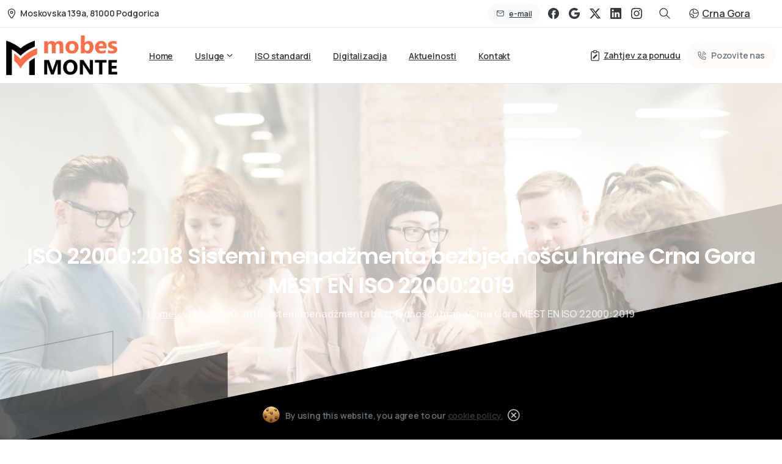

--- FILE ---
content_type: text/html; charset=UTF-8
request_url: https://mobes.me/iso-22000-standard-za-menadzment-bezbjednosti-hrane-crna-gora/
body_size: 41457
content:
<!doctype html>
<html lang="sr-CG">
<head>
	<meta charset="UTF-8">
	<meta name="viewport" content="width=device-width, initial-scale=1">
	        <style>
        html {
            --pix-pagetransition-bg: #FFFFFF;
        }
        </style>
        <title>ISO 22000:2018 Sistemi menadžmenta bezbjednošću hrane Crna Gora MEST EN ISO 22000:2019 &#8211; Mobes Monte</title>
<meta name='robots' content='max-image-preview:large' />
	<style>img:is([sizes="auto" i], [sizes^="auto," i]) { contain-intrinsic-size: 3000px 1500px }</style>
	<link rel="alternate" hreflang="cg" href="https://mobes.me/iso-22000-standard-za-menadzment-bezbjednosti-hrane-crna-gora/" />
<link rel="alternate" hreflang="x-default" href="https://mobes.me/iso-22000-standard-za-menadzment-bezbjednosti-hrane-crna-gora/" />
<link rel="alternate" type="application/rss+xml" title="Mobes Monte &raquo; Feed" href="https://mobes.me/feed/" />
<link rel="alternate" type="application/rss+xml" title="Mobes Monte &raquo; Comments Feed" href="https://mobes.me/comments/feed/" />
<link rel="alternate" type="text/calendar" title="Mobes Monte &raquo; iCal Feed" href="https://mobes.me/events/?ical=1" />
		<!-- This site uses the Google Analytics by MonsterInsights plugin v9.11.1 - Using Analytics tracking - https://www.monsterinsights.com/ -->
							<script src="//www.googletagmanager.com/gtag/js?id=G-6LW9WT9F25"  data-cfasync="false" data-wpfc-render="false" type="text/javascript" async></script>
			<script data-cfasync="false" data-wpfc-render="false" type="text/javascript">
				var mi_version = '9.11.1';
				var mi_track_user = true;
				var mi_no_track_reason = '';
								var MonsterInsightsDefaultLocations = {"page_location":"https:\/\/mobes.me\/iso-22000-standard-za-menadzment-bezbjednosti-hrane-crna-gora\/"};
								if ( typeof MonsterInsightsPrivacyGuardFilter === 'function' ) {
					var MonsterInsightsLocations = (typeof MonsterInsightsExcludeQuery === 'object') ? MonsterInsightsPrivacyGuardFilter( MonsterInsightsExcludeQuery ) : MonsterInsightsPrivacyGuardFilter( MonsterInsightsDefaultLocations );
				} else {
					var MonsterInsightsLocations = (typeof MonsterInsightsExcludeQuery === 'object') ? MonsterInsightsExcludeQuery : MonsterInsightsDefaultLocations;
				}

								var disableStrs = [
										'ga-disable-G-6LW9WT9F25',
									];

				/* Function to detect opted out users */
				function __gtagTrackerIsOptedOut() {
					for (var index = 0; index < disableStrs.length; index++) {
						if (document.cookie.indexOf(disableStrs[index] + '=true') > -1) {
							return true;
						}
					}

					return false;
				}

				/* Disable tracking if the opt-out cookie exists. */
				if (__gtagTrackerIsOptedOut()) {
					for (var index = 0; index < disableStrs.length; index++) {
						window[disableStrs[index]] = true;
					}
				}

				/* Opt-out function */
				function __gtagTrackerOptout() {
					for (var index = 0; index < disableStrs.length; index++) {
						document.cookie = disableStrs[index] + '=true; expires=Thu, 31 Dec 2099 23:59:59 UTC; path=/';
						window[disableStrs[index]] = true;
					}
				}

				if ('undefined' === typeof gaOptout) {
					function gaOptout() {
						__gtagTrackerOptout();
					}
				}
								window.dataLayer = window.dataLayer || [];

				window.MonsterInsightsDualTracker = {
					helpers: {},
					trackers: {},
				};
				if (mi_track_user) {
					function __gtagDataLayer() {
						dataLayer.push(arguments);
					}

					function __gtagTracker(type, name, parameters) {
						if (!parameters) {
							parameters = {};
						}

						if (parameters.send_to) {
							__gtagDataLayer.apply(null, arguments);
							return;
						}

						if (type === 'event') {
														parameters.send_to = monsterinsights_frontend.v4_id;
							var hookName = name;
							if (typeof parameters['event_category'] !== 'undefined') {
								hookName = parameters['event_category'] + ':' + name;
							}

							if (typeof MonsterInsightsDualTracker.trackers[hookName] !== 'undefined') {
								MonsterInsightsDualTracker.trackers[hookName](parameters);
							} else {
								__gtagDataLayer('event', name, parameters);
							}
							
						} else {
							__gtagDataLayer.apply(null, arguments);
						}
					}

					__gtagTracker('js', new Date());
					__gtagTracker('set', {
						'developer_id.dZGIzZG': true,
											});
					if ( MonsterInsightsLocations.page_location ) {
						__gtagTracker('set', MonsterInsightsLocations);
					}
										__gtagTracker('config', 'G-6LW9WT9F25', {"forceSSL":"true","link_attribution":"true"} );
										window.gtag = __gtagTracker;										(function () {
						/* https://developers.google.com/analytics/devguides/collection/analyticsjs/ */
						/* ga and __gaTracker compatibility shim. */
						var noopfn = function () {
							return null;
						};
						var newtracker = function () {
							return new Tracker();
						};
						var Tracker = function () {
							return null;
						};
						var p = Tracker.prototype;
						p.get = noopfn;
						p.set = noopfn;
						p.send = function () {
							var args = Array.prototype.slice.call(arguments);
							args.unshift('send');
							__gaTracker.apply(null, args);
						};
						var __gaTracker = function () {
							var len = arguments.length;
							if (len === 0) {
								return;
							}
							var f = arguments[len - 1];
							if (typeof f !== 'object' || f === null || typeof f.hitCallback !== 'function') {
								if ('send' === arguments[0]) {
									var hitConverted, hitObject = false, action;
									if ('event' === arguments[1]) {
										if ('undefined' !== typeof arguments[3]) {
											hitObject = {
												'eventAction': arguments[3],
												'eventCategory': arguments[2],
												'eventLabel': arguments[4],
												'value': arguments[5] ? arguments[5] : 1,
											}
										}
									}
									if ('pageview' === arguments[1]) {
										if ('undefined' !== typeof arguments[2]) {
											hitObject = {
												'eventAction': 'page_view',
												'page_path': arguments[2],
											}
										}
									}
									if (typeof arguments[2] === 'object') {
										hitObject = arguments[2];
									}
									if (typeof arguments[5] === 'object') {
										Object.assign(hitObject, arguments[5]);
									}
									if ('undefined' !== typeof arguments[1].hitType) {
										hitObject = arguments[1];
										if ('pageview' === hitObject.hitType) {
											hitObject.eventAction = 'page_view';
										}
									}
									if (hitObject) {
										action = 'timing' === arguments[1].hitType ? 'timing_complete' : hitObject.eventAction;
										hitConverted = mapArgs(hitObject);
										__gtagTracker('event', action, hitConverted);
									}
								}
								return;
							}

							function mapArgs(args) {
								var arg, hit = {};
								var gaMap = {
									'eventCategory': 'event_category',
									'eventAction': 'event_action',
									'eventLabel': 'event_label',
									'eventValue': 'event_value',
									'nonInteraction': 'non_interaction',
									'timingCategory': 'event_category',
									'timingVar': 'name',
									'timingValue': 'value',
									'timingLabel': 'event_label',
									'page': 'page_path',
									'location': 'page_location',
									'title': 'page_title',
									'referrer' : 'page_referrer',
								};
								for (arg in args) {
																		if (!(!args.hasOwnProperty(arg) || !gaMap.hasOwnProperty(arg))) {
										hit[gaMap[arg]] = args[arg];
									} else {
										hit[arg] = args[arg];
									}
								}
								return hit;
							}

							try {
								f.hitCallback();
							} catch (ex) {
							}
						};
						__gaTracker.create = newtracker;
						__gaTracker.getByName = newtracker;
						__gaTracker.getAll = function () {
							return [];
						};
						__gaTracker.remove = noopfn;
						__gaTracker.loaded = true;
						window['__gaTracker'] = __gaTracker;
					})();
									} else {
										console.log("");
					(function () {
						function __gtagTracker() {
							return null;
						}

						window['__gtagTracker'] = __gtagTracker;
						window['gtag'] = __gtagTracker;
					})();
									}
			</script>
							<!-- / Google Analytics by MonsterInsights -->
		<style id='wp-emoji-styles-inline-css' type='text/css'>

	img.wp-smiley, img.emoji {
		display: inline !important;
		border: none !important;
		box-shadow: none !important;
		height: 1em !important;
		width: 1em !important;
		margin: 0 0.07em !important;
		vertical-align: -0.1em !important;
		background: none !important;
		padding: 0 !important;
	}
</style>
<style id='pixfort-core-pix-small-search-style-inline-css' type='text/css'>


</style>
<style id='pixfort-core-pix-recent-posts-style-inline-css' type='text/css'>
.recent-posts-block{margin:0;padding:0;list-style:none}.recent-posts-block .pix-list-item{margin-bottom:10px;width:100%;clear:both}.recent-posts-block .pix-card{position:relative;max-width:100%;background-color:#212529;padding:0px;background-clip:border-box;border:0px solid rgba(0,0,0,.125);border-radius:5px}.recent-posts-block .pix-card a{color:#fff;text-decoration:none;pointer-events:none}.recent-posts-block .pix-card .d-flex{height:auto}.recent-posts-block .pix-fit-cover{position:absolute;top:0;left:0;width:100%;height:100%;-o-object-fit:cover;object-fit:cover}.recent-posts-block .pix-opacity-4{opacity:.4}.recent-posts-block .pix-hover-opacity-6:hover{opacity:.6}.recent-posts-block .pix-opacity-5{opacity:.5}.recent-posts-block .pix-opacity-7{opacity:.7}.recent-posts-block .pix-hover-opacity-10:hover{opacity:1}.recent-posts-block .pix-mb-10{margin-bottom:10px}.recent-posts-block .pix-p-20{padding:20px}.recent-posts-block .line-clamp-2{display:-webkit-box;-webkit-line-clamp:2;-webkit-box-orient:vertical;overflow:hidden}.recent-posts-block .rounded-xl{border-radius:.5rem}.recent-posts-block .shadow-hover:hover{-webkit-box-shadow:0 .5rem 1rem rgba(0,0,0,.15);box-shadow:0 .5rem 1rem rgba(0,0,0,.15)}.recent-posts-block .fly-sm{-webkit-transition:-webkit-transform .2s ease-in-out;transition:-webkit-transform .2s ease-in-out;transition:transform .2s ease-in-out;transition:transform .2s ease-in-out, -webkit-transform .2s ease-in-out}.recent-posts-block .fly-sm:hover{-webkit-transform:translateY(-5px);transform:translateY(-5px)}.recent-posts-block img{max-width:100%;height:auto}.recent-posts-block .pixfort-likes-small{color:var(--pix-gray-1) !important}

</style>
<style id='pixfort-core-pix-promo-box-style-inline-css' type='text/css'>
.wp-block-pixfort-core-pix-promo-box .pix-promo-box{position:relative;min-height:350px;border-radius:5px;overflow:hidden;background-color:#212529;margin:1rem 0;display:-webkit-box;display:-ms-flexbox;display:flex;-webkit-box-align:end;-ms-flex-align:end;align-items:flex-end}.wp-block-pixfort-core-pix-promo-box .pix-promo-box:hover svg{margin-left:8px}.wp-block-pixfort-core-pix-promo-box .pix-promo-box img{-webkit-transition:all .4s cubic-bezier(0.165, 0.84, 0.44, 1);transition:all .4s cubic-bezier(0.165, 0.84, 0.44, 1);opacity:.4;-webkit-transform:none;transform:none}.wp-block-pixfort-core-pix-promo-box .pix-promo-box img:hover{opacity:.6;-webkit-transform:scale(1.05);transform:scale(1.05)}.wp-block-pixfort-core-pix-promo-box .pix-promo-box-bg{position:absolute;top:0;left:0;right:0;bottom:0;z-index:1}.wp-block-pixfort-core-pix-promo-box .pix-promo-box-bg img{width:100%;height:100%;-o-object-fit:cover;object-fit:cover}.wp-block-pixfort-core-pix-promo-box .pix-promo-box-badge{display:inline-block;z-index:2;background-color:rgba(0,0,0,.5);color:hsla(0,0%,100%,.5);padding:.25rem .5rem;border-radius:.25rem;font-size:.875rem}.wp-block-pixfort-core-pix-promo-box .pix-promo-box-content{position:relative;z-index:2;padding:2rem;color:#fff;text-shadow:0 1px 2px rgba(0,0,0,.2)}.wp-block-pixfort-core-pix-promo-box .pix-promo-box-content h4{margin-top:10px;margin-bottom:10px;font-size:30px;font-weight:600}.wp-block-pixfort-core-pix-promo-box .pix-promo-box-content a{display:inline-block;color:hsla(0,0%,100%,.6) !important;font-weight:700;text-decoration:none;font-size:16px;line-height:1.4;display:-webkit-box;display:-ms-flexbox;display:flex;-webkit-box-align:center;-ms-flex-align:center;align-items:center;-webkit-box-shadow:none !important;box-shadow:none !important}.wp-block-pixfort-core-pix-promo-box .pix-promo-box-content a svg{width:1em;height:1em;-webkit-transition:all .4s cubic-bezier(0.165, 0.84, 0.44, 1);transition:all .4s cubic-bezier(0.165, 0.84, 0.44, 1)}

</style>
<style id='pixfort-core-categories-style-inline-css' type='text/css'>
.pix_categories_widget a{display:-webkit-box;display:-ms-flexbox;display:flex;-webkit-box-align:center;-ms-flex-align:center;align-items:center;width:100%;-webkit-box-pack:center;-ms-flex-pack:center;justify-content:center;background-color:#fff;-webkit-box-shadow:0 2px 5px rgba(0,0,0,.08);box-shadow:0 2px 5px rgba(0,0,0,.08);-webkit-transition:all .2s;transition:all .2s;border-radius:.375rem;margin-bottom:10px;padding:5px;text-align:center;font-size:14px;font-weight:700;color:inherit;min-height:40px;text-decoration:none;color:#6c757d}.pix_categories_widget a:hover{-webkit-box-shadow:0 4px 8px rgba(0,0,0,.12);box-shadow:0 4px 8px rgba(0,0,0,.12);color:#212529}

</style>
<style id='pixfort-core-social-links-style-inline-css' type='text/css'>
.social-links-block{display:-webkit-box;display:-ms-flexbox;display:flex;gap:10px}.social-links-block a{text-decoration:none;color:inherit}.social-links-block img{width:24px;height:24px}.wp-block-pixfort-core-social-links .pix-social_widget{display:-webkit-box;display:-ms-flexbox;display:flex;-ms-flex-wrap:wrap;flex-wrap:wrap;-webkit-box-align:center;-ms-flex-align:center;align-items:center}.wp-block-pixfort-core-social-links .pix-icon-preview{line-height:0}.wp-block-pixfort-core-social-links .pix-icon-preview img{width:20px;height:20px;opacity:.7;-webkit-transition:all .4s ease;transition:all .4s ease}.wp-block-pixfort-core-social-links .pix-social-item:hover .pix-icon-preview img{opacity:1}.wp-block-pixfort-core-social-links .d-inline-block{width:40px;height:40px;border-radius:5px;-webkit-transition:all .4s ease;transition:all .4s ease}.wp-block-pixfort-core-social-links .shadow-sm{-webkit-box-shadow:0 .125rem .25rem rgba(0,0,0,.075);box-shadow:0 .125rem .25rem rgba(0,0,0,.075);border-radius:100%}.wp-block-pixfort-core-social-links .shadow-hover-sm:hover{-webkit-box-shadow:0 .25rem .5rem rgba(0,0,0,.09);box-shadow:0 .25rem .5rem rgba(0,0,0,.09)}.wp-block-pixfort-core-social-links .fly-sm{-webkit-transition:all .4s cubic-bezier(0.165, 0.84, 0.44, 1);transition:all .4s cubic-bezier(0.165, 0.84, 0.44, 1)}.wp-block-pixfort-core-social-links .fly-sm:hover{-webkit-transform:translateY(-3px);transform:translateY(-3px)}.wp-block-pixfort-core-social-links .pix-mr-10{margin-right:10px}.wp-block-pixfort-core-social-links .mb-2{margin-bottom:.5rem}.wp-block-pixfort-core-social-links .pix-py-10{padding-top:10px;padding-bottom:10px}.wp-block-pixfort-core-social-links .d-flex{display:-webkit-box;display:-ms-flexbox;display:flex}.wp-block-pixfort-core-social-links .align-items-center{-webkit-box-align:center;-ms-flex-align:center;align-items:center}.wp-block-pixfort-core-social-links .justify-content-center{-webkit-box-pack:center;-ms-flex-pack:center;justify-content:center}.wp-block-pixfort-core-social-links .h-100{height:100%}.wp-block-pixfort-core-social-links .text-body-default{color:#333}.wp-block-pixfort-core-social-links .bg-white{background-color:#fff}

</style>
<style id='global-styles-inline-css' type='text/css'>
:root{--wp--preset--aspect-ratio--square: 1;--wp--preset--aspect-ratio--4-3: 4/3;--wp--preset--aspect-ratio--3-4: 3/4;--wp--preset--aspect-ratio--3-2: 3/2;--wp--preset--aspect-ratio--2-3: 2/3;--wp--preset--aspect-ratio--16-9: 16/9;--wp--preset--aspect-ratio--9-16: 9/16;--wp--preset--color--black: #000000;--wp--preset--color--cyan-bluish-gray: #abb8c3;--wp--preset--color--white: #ffffff;--wp--preset--color--pale-pink: #f78da7;--wp--preset--color--vivid-red: #cf2e2e;--wp--preset--color--luminous-vivid-orange: #ff6900;--wp--preset--color--luminous-vivid-amber: #fcb900;--wp--preset--color--light-green-cyan: #7bdcb5;--wp--preset--color--vivid-green-cyan: #00d084;--wp--preset--color--pale-cyan-blue: #8ed1fc;--wp--preset--color--vivid-cyan-blue: #0693e3;--wp--preset--color--vivid-purple: #9b51e0;--wp--preset--gradient--vivid-cyan-blue-to-vivid-purple: linear-gradient(135deg,rgba(6,147,227,1) 0%,rgb(155,81,224) 100%);--wp--preset--gradient--light-green-cyan-to-vivid-green-cyan: linear-gradient(135deg,rgb(122,220,180) 0%,rgb(0,208,130) 100%);--wp--preset--gradient--luminous-vivid-amber-to-luminous-vivid-orange: linear-gradient(135deg,rgba(252,185,0,1) 0%,rgba(255,105,0,1) 100%);--wp--preset--gradient--luminous-vivid-orange-to-vivid-red: linear-gradient(135deg,rgba(255,105,0,1) 0%,rgb(207,46,46) 100%);--wp--preset--gradient--very-light-gray-to-cyan-bluish-gray: linear-gradient(135deg,rgb(238,238,238) 0%,rgb(169,184,195) 100%);--wp--preset--gradient--cool-to-warm-spectrum: linear-gradient(135deg,rgb(74,234,220) 0%,rgb(151,120,209) 20%,rgb(207,42,186) 40%,rgb(238,44,130) 60%,rgb(251,105,98) 80%,rgb(254,248,76) 100%);--wp--preset--gradient--blush-light-purple: linear-gradient(135deg,rgb(255,206,236) 0%,rgb(152,150,240) 100%);--wp--preset--gradient--blush-bordeaux: linear-gradient(135deg,rgb(254,205,165) 0%,rgb(254,45,45) 50%,rgb(107,0,62) 100%);--wp--preset--gradient--luminous-dusk: linear-gradient(135deg,rgb(255,203,112) 0%,rgb(199,81,192) 50%,rgb(65,88,208) 100%);--wp--preset--gradient--pale-ocean: linear-gradient(135deg,rgb(255,245,203) 0%,rgb(182,227,212) 50%,rgb(51,167,181) 100%);--wp--preset--gradient--electric-grass: linear-gradient(135deg,rgb(202,248,128) 0%,rgb(113,206,126) 100%);--wp--preset--gradient--midnight: linear-gradient(135deg,rgb(2,3,129) 0%,rgb(40,116,252) 100%);--wp--preset--font-size--small: 13px;--wp--preset--font-size--medium: 20px;--wp--preset--font-size--large: 36px;--wp--preset--font-size--x-large: 42px;--wp--preset--spacing--20: 0.44rem;--wp--preset--spacing--30: 0.67rem;--wp--preset--spacing--40: 1rem;--wp--preset--spacing--50: 1.5rem;--wp--preset--spacing--60: 2.25rem;--wp--preset--spacing--70: 3.38rem;--wp--preset--spacing--80: 5.06rem;--wp--preset--shadow--natural: 6px 6px 9px rgba(0, 0, 0, 0.2);--wp--preset--shadow--deep: 12px 12px 50px rgba(0, 0, 0, 0.4);--wp--preset--shadow--sharp: 6px 6px 0px rgba(0, 0, 0, 0.2);--wp--preset--shadow--outlined: 6px 6px 0px -3px rgba(255, 255, 255, 1), 6px 6px rgba(0, 0, 0, 1);--wp--preset--shadow--crisp: 6px 6px 0px rgba(0, 0, 0, 1);}:where(body) { margin: 0; }.wp-site-blocks > .alignleft { float: left; margin-right: 2em; }.wp-site-blocks > .alignright { float: right; margin-left: 2em; }.wp-site-blocks > .aligncenter { justify-content: center; margin-left: auto; margin-right: auto; }:where(.is-layout-flex){gap: 0.5em;}:where(.is-layout-grid){gap: 0.5em;}.is-layout-flow > .alignleft{float: left;margin-inline-start: 0;margin-inline-end: 2em;}.is-layout-flow > .alignright{float: right;margin-inline-start: 2em;margin-inline-end: 0;}.is-layout-flow > .aligncenter{margin-left: auto !important;margin-right: auto !important;}.is-layout-constrained > .alignleft{float: left;margin-inline-start: 0;margin-inline-end: 2em;}.is-layout-constrained > .alignright{float: right;margin-inline-start: 2em;margin-inline-end: 0;}.is-layout-constrained > .aligncenter{margin-left: auto !important;margin-right: auto !important;}.is-layout-constrained > :where(:not(.alignleft):not(.alignright):not(.alignfull)){margin-left: auto !important;margin-right: auto !important;}body .is-layout-flex{display: flex;}.is-layout-flex{flex-wrap: wrap;align-items: center;}.is-layout-flex > :is(*, div){margin: 0;}body .is-layout-grid{display: grid;}.is-layout-grid > :is(*, div){margin: 0;}body{padding-top: 0px;padding-right: 0px;padding-bottom: 0px;padding-left: 0px;}a:where(:not(.wp-element-button)){text-decoration: underline;}:root :where(.wp-element-button, .wp-block-button__link){background-color: #32373c;border-width: 0;color: #fff;font-family: inherit;font-size: inherit;line-height: inherit;padding: calc(0.667em + 2px) calc(1.333em + 2px);text-decoration: none;}.has-black-color{color: var(--wp--preset--color--black) !important;}.has-cyan-bluish-gray-color{color: var(--wp--preset--color--cyan-bluish-gray) !important;}.has-white-color{color: var(--wp--preset--color--white) !important;}.has-pale-pink-color{color: var(--wp--preset--color--pale-pink) !important;}.has-vivid-red-color{color: var(--wp--preset--color--vivid-red) !important;}.has-luminous-vivid-orange-color{color: var(--wp--preset--color--luminous-vivid-orange) !important;}.has-luminous-vivid-amber-color{color: var(--wp--preset--color--luminous-vivid-amber) !important;}.has-light-green-cyan-color{color: var(--wp--preset--color--light-green-cyan) !important;}.has-vivid-green-cyan-color{color: var(--wp--preset--color--vivid-green-cyan) !important;}.has-pale-cyan-blue-color{color: var(--wp--preset--color--pale-cyan-blue) !important;}.has-vivid-cyan-blue-color{color: var(--wp--preset--color--vivid-cyan-blue) !important;}.has-vivid-purple-color{color: var(--wp--preset--color--vivid-purple) !important;}.has-black-background-color{background-color: var(--wp--preset--color--black) !important;}.has-cyan-bluish-gray-background-color{background-color: var(--wp--preset--color--cyan-bluish-gray) !important;}.has-white-background-color{background-color: var(--wp--preset--color--white) !important;}.has-pale-pink-background-color{background-color: var(--wp--preset--color--pale-pink) !important;}.has-vivid-red-background-color{background-color: var(--wp--preset--color--vivid-red) !important;}.has-luminous-vivid-orange-background-color{background-color: var(--wp--preset--color--luminous-vivid-orange) !important;}.has-luminous-vivid-amber-background-color{background-color: var(--wp--preset--color--luminous-vivid-amber) !important;}.has-light-green-cyan-background-color{background-color: var(--wp--preset--color--light-green-cyan) !important;}.has-vivid-green-cyan-background-color{background-color: var(--wp--preset--color--vivid-green-cyan) !important;}.has-pale-cyan-blue-background-color{background-color: var(--wp--preset--color--pale-cyan-blue) !important;}.has-vivid-cyan-blue-background-color{background-color: var(--wp--preset--color--vivid-cyan-blue) !important;}.has-vivid-purple-background-color{background-color: var(--wp--preset--color--vivid-purple) !important;}.has-black-border-color{border-color: var(--wp--preset--color--black) !important;}.has-cyan-bluish-gray-border-color{border-color: var(--wp--preset--color--cyan-bluish-gray) !important;}.has-white-border-color{border-color: var(--wp--preset--color--white) !important;}.has-pale-pink-border-color{border-color: var(--wp--preset--color--pale-pink) !important;}.has-vivid-red-border-color{border-color: var(--wp--preset--color--vivid-red) !important;}.has-luminous-vivid-orange-border-color{border-color: var(--wp--preset--color--luminous-vivid-orange) !important;}.has-luminous-vivid-amber-border-color{border-color: var(--wp--preset--color--luminous-vivid-amber) !important;}.has-light-green-cyan-border-color{border-color: var(--wp--preset--color--light-green-cyan) !important;}.has-vivid-green-cyan-border-color{border-color: var(--wp--preset--color--vivid-green-cyan) !important;}.has-pale-cyan-blue-border-color{border-color: var(--wp--preset--color--pale-cyan-blue) !important;}.has-vivid-cyan-blue-border-color{border-color: var(--wp--preset--color--vivid-cyan-blue) !important;}.has-vivid-purple-border-color{border-color: var(--wp--preset--color--vivid-purple) !important;}.has-vivid-cyan-blue-to-vivid-purple-gradient-background{background: var(--wp--preset--gradient--vivid-cyan-blue-to-vivid-purple) !important;}.has-light-green-cyan-to-vivid-green-cyan-gradient-background{background: var(--wp--preset--gradient--light-green-cyan-to-vivid-green-cyan) !important;}.has-luminous-vivid-amber-to-luminous-vivid-orange-gradient-background{background: var(--wp--preset--gradient--luminous-vivid-amber-to-luminous-vivid-orange) !important;}.has-luminous-vivid-orange-to-vivid-red-gradient-background{background: var(--wp--preset--gradient--luminous-vivid-orange-to-vivid-red) !important;}.has-very-light-gray-to-cyan-bluish-gray-gradient-background{background: var(--wp--preset--gradient--very-light-gray-to-cyan-bluish-gray) !important;}.has-cool-to-warm-spectrum-gradient-background{background: var(--wp--preset--gradient--cool-to-warm-spectrum) !important;}.has-blush-light-purple-gradient-background{background: var(--wp--preset--gradient--blush-light-purple) !important;}.has-blush-bordeaux-gradient-background{background: var(--wp--preset--gradient--blush-bordeaux) !important;}.has-luminous-dusk-gradient-background{background: var(--wp--preset--gradient--luminous-dusk) !important;}.has-pale-ocean-gradient-background{background: var(--wp--preset--gradient--pale-ocean) !important;}.has-electric-grass-gradient-background{background: var(--wp--preset--gradient--electric-grass) !important;}.has-midnight-gradient-background{background: var(--wp--preset--gradient--midnight) !important;}.has-small-font-size{font-size: var(--wp--preset--font-size--small) !important;}.has-medium-font-size{font-size: var(--wp--preset--font-size--medium) !important;}.has-large-font-size{font-size: var(--wp--preset--font-size--large) !important;}.has-x-large-font-size{font-size: var(--wp--preset--font-size--x-large) !important;}
:where(.wp-block-post-template.is-layout-flex){gap: 1.25em;}:where(.wp-block-post-template.is-layout-grid){gap: 1.25em;}
:where(.wp-block-columns.is-layout-flex){gap: 2em;}:where(.wp-block-columns.is-layout-grid){gap: 2em;}
:root :where(.wp-block-pullquote){font-size: 1.5em;line-height: 1.6;}
</style>
<link rel='stylesheet' id='tribe-events-v2-single-skeleton-css' href='https://mobes.me/wp-content/plugins/the-events-calendar/build/css/tribe-events-single-skeleton.css?ver=6.15.1.1' type='text/css' media='all' />
<link rel='stylesheet' id='tribe-events-v2-single-skeleton-full-css' href='https://mobes.me/wp-content/plugins/the-events-calendar/build/css/tribe-events-single-full.css?ver=6.15.1.1' type='text/css' media='all' />
<link rel='stylesheet' id='tec-events-elementor-widgets-base-styles-css' href='https://mobes.me/wp-content/plugins/the-events-calendar/build/css/integrations/plugins/elementor/widgets/widget-base.css?ver=6.15.1.1' type='text/css' media='all' />
<link rel='stylesheet' id='wpml-legacy-dropdown-0-css' href='https://mobes.me/wp-content/plugins/sitepress-multilingual-cms/templates/language-switchers/legacy-dropdown/style.min.css?ver=1' type='text/css' media='all' />
<link rel='stylesheet' id='wpml-legacy-horizontal-list-0-css' href='https://mobes.me/wp-content/plugins/sitepress-multilingual-cms/templates/language-switchers/legacy-list-horizontal/style.min.css?ver=1' type='text/css' media='all' />
<style id='wpml-legacy-horizontal-list-0-inline-css' type='text/css'>
.wpml-ls-statics-footer a, .wpml-ls-statics-footer .wpml-ls-sub-menu a, .wpml-ls-statics-footer .wpml-ls-sub-menu a:link, .wpml-ls-statics-footer li:not(.wpml-ls-current-language) .wpml-ls-link, .wpml-ls-statics-footer li:not(.wpml-ls-current-language) .wpml-ls-link:link {color:#444444;background-color:#ffffff;}.wpml-ls-statics-footer .wpml-ls-sub-menu a:hover,.wpml-ls-statics-footer .wpml-ls-sub-menu a:focus, .wpml-ls-statics-footer .wpml-ls-sub-menu a:link:hover, .wpml-ls-statics-footer .wpml-ls-sub-menu a:link:focus {color:#000000;background-color:#eeeeee;}.wpml-ls-statics-footer .wpml-ls-current-language > a {color:#444444;background-color:#ffffff;}.wpml-ls-statics-footer .wpml-ls-current-language:hover>a, .wpml-ls-statics-footer .wpml-ls-current-language>a:focus {color:#000000;background-color:#eeeeee;}
</style>
<link rel='stylesheet' id='wpml-legacy-post-translations-0-css' href='https://mobes.me/wp-content/plugins/sitepress-multilingual-cms/templates/language-switchers/legacy-post-translations/style.min.css?ver=1' type='text/css' media='all' />
<link rel='stylesheet' id='essentials-child-style-css' href='https://mobes.me/wp-content/themes/essentials-child/style.css?ver=6.8.3' type='text/css' media='all' />
<link rel='stylesheet' id='pixfort-bootstrap-css' href='https://mobes.me/wp-content/themes/essentials/inc/css/bootstrap.min.css?ver=3.2.23' type='text/css' media='all' />
<style id='pix-intro-handle-inline-css' type='text/css'>

        body:not(.render) .pix-overlay-item {
            opacity: 0 !important;
        }
        body:not(.pix-loaded) .pix-wpml-header-btn {
            opacity: 0;
        }
            html:has(body:not(.render)) {
                background: var(--pix-pagetransition-bg)  !important;
            }
            .pix-page-loading-bg:after {
                content: " ";
                position: fixed;
                top: 0;
                left: 0;
                width: 100vw;
                height: 100vh;
                display: block;
                pointer-events: none;
                transition: opacity .16s ease-in-out;
                transform-style: flat;
                z-index: 99999999999999999999;
                opacity: 1;
                background: var(--pix-pagetransition-bg) !important;
            }
            body.render .pix-page-loading-bg:after {
                opacity: 0;
            }
            
</style>
<link rel='stylesheet' id='pixfort-core-style-css' href='https://mobes.me/wp-content/uploads/wp-scss-cache/pixfort-core-style.css?ver=172021509' type='text/css' media='all' />
<link rel='stylesheet' id='pixfort-main-styles-css' href='https://mobes.me/wp-content/plugins/pixfort-core/includes/assets/css/common/main.min.css?ver=3.2.23' type='text/css' media='all' />
<link rel='stylesheet' id='elementor-frontend-css' href='https://mobes.me/wp-content/plugins/elementor/assets/css/frontend.min.css?ver=3.31.3' type='text/css' media='all' />
<link rel='stylesheet' id='elementor-post-18285-css' href='https://mobes.me/wp-content/uploads/elementor/css/post-18285.css?ver=1767763783' type='text/css' media='all' />
<link rel='stylesheet' id='wpdt-elementor-widget-font-css' href='https://mobes.me/wp-content/plugins/wpdatatables/integrations/page_builders/elementor/css/style.css?ver=6.3.3.6' type='text/css' media='all' />
<link rel='stylesheet' id='widget-heading-css' href='https://mobes.me/wp-content/plugins/elementor/assets/css/widget-heading.min.css?ver=3.31.3' type='text/css' media='all' />
<link rel='stylesheet' id='elementor-post-16314-css' href='https://mobes.me/wp-content/uploads/elementor/css/post-16314.css?ver=1767791846' type='text/css' media='all' />
<link rel='stylesheet' id='pixfort-header-styles-css' href='https://mobes.me/wp-content/plugins/pixfort-core/includes/assets/css/header.min.css?ver=3.2.23' type='text/css' media='all' />
<style id='pixfort-custom-header-style-inline-css' type='text/css'>
.pixfort-area-content[data-area=topbar] { --pix-header-bg-color: var(--pix-white); --pix-header-text-color: var(--pix-heading-default); --pix-header-area-line-color: var(--pix-dark-opacity-1); }.pixfort-area-content[data-area=header] { --pix-header-bg-color: var(--pix-white); --pix-display-header-scroll-blur: none; --pix-opacity-header-scroll-blur: 0; --pix-header-scroll-bg-color: var(--pix-white); --pix-header-text-color: var(--pix-heading-default); --pix-header-scroll-text-color: var(--pix-heading-default); --pix-header-area-line-color: var(--pix-dark-opacity-1); --pix-scroll-header-shadow: var(--pix-shadow-lg); }.pixfort-area-content[data-area=stack] { --pix-header-bg-color: var(--pix-white); --pix-header-text-color: var(--pix-heading-default); --pix-header-area-line-color: var(--pix-light-opacity-2); }.pixfort-area-content[data-area=m_topbar] { --pix-header-bg-color: var(--pix-white); --pix-header-text-color: var(--pix-body-default); --pix-header-area-line-color: var(--pix-gray-2); }.pixfort-area-content[data-area=m_header] { --pix-header-bg-color: var(--pix-white); --pix-header-text-color: var(--pix-body-default); --pix-scroll-header-shadow: var(--pix-shadow-lg); }.pixfort-area-content[data-area=m_stack] { --pix-header-bg-color: var(--pix-white); --pix-header-text-color: var(--pix-body-default); }.pix-header .container, .pixfort-header-area .container { --pix-header-container-width: var(--pix-container-width, 1140px); }:root { --pix-header-height-mobile: 127.7969px;--pix-header-height-mobile-display: block; }
</style>
<link rel='stylesheet' id='elementor-gf-local-roboto-css' href='https://mobes.me/wp-content/uploads/elementor/google-fonts/css/roboto.css?ver=1756278688' type='text/css' media='all' />
<link rel='stylesheet' id='elementor-gf-local-robotoslab-css' href='https://mobes.me/wp-content/uploads/elementor/google-fonts/css/robotoslab.css?ver=1756278691' type='text/css' media='all' />
<link rel='stylesheet' id='elementor-gf-local-nunitosans-css' href='https://mobes.me/wp-content/uploads/elementor/google-fonts/css/nunitosans.css?ver=1756283020' type='text/css' media='all' />
<script type="text/javascript" id="wpml-cookie-js-extra">
/* <![CDATA[ */
var wpml_cookies = {"wp-wpml_current_language":{"value":"sr","expires":1,"path":"\/"}};
var wpml_cookies = {"wp-wpml_current_language":{"value":"sr","expires":1,"path":"\/"}};
/* ]]> */
</script>
<script type="text/javascript" src="https://mobes.me/wp-content/plugins/sitepress-multilingual-cms/res/js/cookies/language-cookie.js?ver=476000" id="wpml-cookie-js" defer="defer" data-wp-strategy="defer"></script>
<script type="text/javascript" src="https://mobes.me/wp-content/plugins/google-analytics-for-wordpress/assets/js/frontend-gtag.min.js?ver=9.11.1" id="monsterinsights-frontend-script-js" async="async" data-wp-strategy="async"></script>
<script data-cfasync="false" data-wpfc-render="false" type="text/javascript" id='monsterinsights-frontend-script-js-extra'>/* <![CDATA[ */
var monsterinsights_frontend = {"js_events_tracking":"true","download_extensions":"doc,pdf,ppt,zip,xls,docx,pptx,xlsx","inbound_paths":"[{\"path\":\"\\\/go\\\/\",\"label\":\"affiliate\"},{\"path\":\"\\\/recommend\\\/\",\"label\":\"affiliate\"}]","home_url":"https:\/\/mobes.me","hash_tracking":"false","v4_id":"G-6LW9WT9F25"};/* ]]> */
</script>
<script type="text/javascript" src="https://mobes.me/wp-includes/js/jquery/jquery.min.js?ver=3.7.1" id="jquery-core-js"></script>
<script type="text/javascript" src="https://mobes.me/wp-content/plugins/revslider/public/assets/js/rbtools.min.js?ver=6.6.18" async id="tp-tools-js"></script>
<script type="text/javascript" src="https://mobes.me/wp-content/plugins/revslider/public/assets/js/rs6.min.js?ver=6.6.18" async id="revmin-js"></script>
<script type="text/javascript" src="https://mobes.me/wp-content/plugins/sitepress-multilingual-cms/templates/language-switchers/legacy-dropdown/script.min.js?ver=1" id="wpml-legacy-dropdown-0-js"></script>
<script></script><link rel="https://api.w.org/" href="https://mobes.me/wp-json/" /><link rel="alternate" title="JSON" type="application/json" href="https://mobes.me/wp-json/wp/v2/pages/16314" /><link rel="canonical" href="https://mobes.me/iso-22000-standard-za-menadzment-bezbjednosti-hrane-crna-gora/" />
<link rel='shortlink' href='https://mobes.me/?p=16314' />
<meta name="generator" content="WPML ver:4.7.6 stt:49;" />
<meta name="cdp-version" content="1.5.0" /><meta name="tec-api-version" content="v1"><meta name="tec-api-origin" content="https://mobes.me"><link rel="alternate" href="https://mobes.me/wp-json/tribe/events/v1/" /><meta name="generator" content="Elementor 3.31.3; features: e_font_icon_svg, additional_custom_breakpoints, e_element_cache; settings: css_print_method-external, google_font-enabled, font_display-swap">
			<style>
				.e-con.e-parent:nth-of-type(n+4):not(.e-lazyloaded):not(.e-no-lazyload),
				.e-con.e-parent:nth-of-type(n+4):not(.e-lazyloaded):not(.e-no-lazyload) * {
					background-image: none !important;
				}
				@media screen and (max-height: 1024px) {
					.e-con.e-parent:nth-of-type(n+3):not(.e-lazyloaded):not(.e-no-lazyload),
					.e-con.e-parent:nth-of-type(n+3):not(.e-lazyloaded):not(.e-no-lazyload) * {
						background-image: none !important;
					}
				}
				@media screen and (max-height: 640px) {
					.e-con.e-parent:nth-of-type(n+2):not(.e-lazyloaded):not(.e-no-lazyload),
					.e-con.e-parent:nth-of-type(n+2):not(.e-lazyloaded):not(.e-no-lazyload) * {
						background-image: none !important;
					}
				}
			</style>
			<meta name="generator" content="Powered by WPBakery Page Builder - drag and drop page builder for WordPress."/>
<meta name="generator" content="Powered by Slider Revolution 6.6.18 - responsive, Mobile-Friendly Slider Plugin for WordPress with comfortable drag and drop interface." />
<link rel="icon" href="https://mobes.me/wp-content/uploads/2023/12/cropped-Asset-2logo-short-32x32.png" sizes="32x32" />
<link rel="icon" href="https://mobes.me/wp-content/uploads/2023/12/cropped-Asset-2logo-short-192x192.png" sizes="192x192" />
<link rel="apple-touch-icon" href="https://mobes.me/wp-content/uploads/2023/12/cropped-Asset-2logo-short-180x180.png" />
<meta name="msapplication-TileImage" content="https://mobes.me/wp-content/uploads/2023/12/cropped-Asset-2logo-short-270x270.png" />
<script>function setREVStartSize(e){
			//window.requestAnimationFrame(function() {
				window.RSIW = window.RSIW===undefined ? window.innerWidth : window.RSIW;
				window.RSIH = window.RSIH===undefined ? window.innerHeight : window.RSIH;
				try {
					var pw = document.getElementById(e.c).parentNode.offsetWidth,
						newh;
					pw = pw===0 || isNaN(pw) || (e.l=="fullwidth" || e.layout=="fullwidth") ? window.RSIW : pw;
					e.tabw = e.tabw===undefined ? 0 : parseInt(e.tabw);
					e.thumbw = e.thumbw===undefined ? 0 : parseInt(e.thumbw);
					e.tabh = e.tabh===undefined ? 0 : parseInt(e.tabh);
					e.thumbh = e.thumbh===undefined ? 0 : parseInt(e.thumbh);
					e.tabhide = e.tabhide===undefined ? 0 : parseInt(e.tabhide);
					e.thumbhide = e.thumbhide===undefined ? 0 : parseInt(e.thumbhide);
					e.mh = e.mh===undefined || e.mh=="" || e.mh==="auto" ? 0 : parseInt(e.mh,0);
					if(e.layout==="fullscreen" || e.l==="fullscreen")
						newh = Math.max(e.mh,window.RSIH);
					else{
						e.gw = Array.isArray(e.gw) ? e.gw : [e.gw];
						for (var i in e.rl) if (e.gw[i]===undefined || e.gw[i]===0) e.gw[i] = e.gw[i-1];
						e.gh = e.el===undefined || e.el==="" || (Array.isArray(e.el) && e.el.length==0)? e.gh : e.el;
						e.gh = Array.isArray(e.gh) ? e.gh : [e.gh];
						for (var i in e.rl) if (e.gh[i]===undefined || e.gh[i]===0) e.gh[i] = e.gh[i-1];
											
						var nl = new Array(e.rl.length),
							ix = 0,
							sl;
						e.tabw = e.tabhide>=pw ? 0 : e.tabw;
						e.thumbw = e.thumbhide>=pw ? 0 : e.thumbw;
						e.tabh = e.tabhide>=pw ? 0 : e.tabh;
						e.thumbh = e.thumbhide>=pw ? 0 : e.thumbh;
						for (var i in e.rl) nl[i] = e.rl[i]<window.RSIW ? 0 : e.rl[i];
						sl = nl[0];
						for (var i in nl) if (sl>nl[i] && nl[i]>0) { sl = nl[i]; ix=i;}
						var m = pw>(e.gw[ix]+e.tabw+e.thumbw) ? 1 : (pw-(e.tabw+e.thumbw)) / (e.gw[ix]);
						newh =  (e.gh[ix] * m) + (e.tabh + e.thumbh);
					}
					var el = document.getElementById(e.c);
					if (el!==null && el) el.style.height = newh+"px";
					el = document.getElementById(e.c+"_wrapper");
					if (el!==null && el) {
						el.style.height = newh+"px";
						el.style.display = "block";
					}
				} catch(e){
					console.log("Failure at Presize of Slider:" + e)
				}
			//});
		  };</script>
<noscript><style> .wpb_animate_when_almost_visible { opacity: 1; }</style></noscript></head>
<body class="wp-singular page-template-default page page-id-16314 wp-theme-essentials wp-child-theme-essentials-child  site-render-fade-page-transition tribe-no-js wpb-js-composer js-comp-ver-8.6.1 vc_responsive elementor-default elementor-kit-18285 elementor-page elementor-page-16314" style="">
			<div class="pix-page-loading-bg"></div>
		            <div class="pix-loading-circ-path">
                <svg class="loading-circular" viewBox="25 25 50 50">
                    <circle class="path" cx="50" cy="50" r="20" fill="none" stroke-width="6" stroke-miterlimit="10" />
                </svg>
            </div>
        	<div id="page" class="site">
				<div data-area="topbar" class="pixfort-header-area pixfort-area-content  pix-topbar position-relative2 pix-header-desktop pix-topbar-normal" data-width="default" data-scroll-width="">
			<div class="container">
				<div class="pix-row d-flex align-items-center align-items-stretch">
												<div data-col="topbar_1" class="pixfort-header-col col column  flex-1 pix-header-min-height text-left justify-content-start py-md-0 d-flex align-items-center">
										<div data-anim-type="disabled" class="d-inline-block2 d-inline-flex align-items-center line-height-1 pix-header-text pix-py-5 text-sm text-heading-default font-weight-bold mb-0" style="">
			<svg class="pixfort-icon text-18 pix-mr-5 pix-header-icon-style" width="24" height="24"  data-name="Line/pixfort-icon-pin-3" viewBox="2 2 20 20"><path fill="none" stroke="var(--pf-icon-color)" stroke-linecap="round" stroke-linejoin="round" stroke-width="var(--pf-icon-stroke-width)" d="M12.773151,20.0802214 C16.257717,15.8490061 18,12.4889323 18,10 C18,7 15.8659932,4 12,4 C8.13400675,4 6,7 6,10 C6,12.4902344 7.74410641,15.852522 11.2323192,20.0868627 L11.2330508,20.0862558 C11.5856754,20.5113138 12.2161118,20.5700327 12.6411698,20.2174081 C12.6901904,20.176741 12.7352135,20.1314836 12.7756256,20.0822526 Z M12,12 C13.1045695,12 14,11.1045695 14,10 C14,8.8954305 13.1045695,8 12,8 C10.8954305,8 10,8.8954305 10,10 C10,11.1045695 10.8954305,12 12,12 Z"/></svg>Moskovska 139a, 81000 Podgorica		</div>
			<div class="d-inline-flex pix-px-5 align-self-stretch position-relative mx-2">
			<div class="bg-dark-opacity-1 pix-header-divider  pix-sm" data-color="dark-opacity-1" data-scroll-color=""></div>
					</div>
									</div>
												<div data-col="topbar_2" class="pixfort-header-col col column  flex-1 pix-header-min-height text-right justify-content-end py-md-0 d-flex align-items-center">
										<div class="d-inline-flex pix-px-5 align-self-stretch position-relative mx-1">
			<div class="bg-dark-opacity-1 pix-header-divider  pix-sm" data-color="dark-opacity-1" data-scroll-color=""></div>
					</div>
				<div class="d-inline-flex align-items-center d-inline-block2 text-sm mb-0">
			<a data-anim-type="disabled" class="btn btn-gray-1 btn-rounded text-heading-default btn-sm pix-py-10 font-weight-bold d-inline-flex align-items-center mr-0" href="mailto:office@mobes.me" target=&quot;_blank&quot; style="" data-popup-id="" data-popup-link="">
				<svg class="pixfort-icon  mr-2" width="24" height="24"  data-name="Line/pixfort-icon-mail-closed-1" viewBox="2 2 20 20"><path fill="none" stroke="var(--pf-icon-color)" stroke-linecap="round" stroke-linejoin="round" stroke-width="var(--pf-icon-stroke-width)" d="M5,5 L19,5 C20.1045695,5 21,5.8954305 21,7 L21,17 C21,18.1045695 20.1045695,19 19,19 L5,19 C3.8954305,19 3,18.1045695 3,17 L3,7 C3,5.8954305 3.8954305,5 5,5 Z M3.30149167,5.98779765 L10.7448982,11.9882141 C11.4774541,12.5787556 12.5225812,12.5787994 13.2551866,11.9883193 L20.7,5.98779765 L20.7,5.98779765"/></svg>									<span>e-mail</span>
								</a>
		</div>
			<div class="pix-px-5 d-inline-block2 d-inline-flex align-items-between pix-social text-18 " data-anim-type="disabled">
			<a class="d-inline-flex align-items-center px-2 pix-header-text text-heading-default" target="_self"  href="https://www.facebook.com/standardicrnagora/" title="Facebook"><svg class="pixfort-icon " width="24" height="24"  data-name="Solid/pixfort-icon-facebook-1" viewBox="2 2 20 20"><path fill="var(--pf-icon-color)" fill-rule="evenodd" d="M12,2 C17.5228403,2 22,6.49603007 22,12.042148 C22,17.1426622 18.2133748,21.3550488 13.3091699,21.999013 L13.299,21.999 L13.2993358,14.2432707 L15.476925,14.2432707 L15.7655715,11.5132627 L13.2993358,11.5132627 L13.3029934,10.1467742 C13.3029934,9.43472725 13.3703545,9.05337521 14.3888162,9.05337521 L15.750301,9.05337521 L15.750301,6.32290806 L13.5722241,6.32290806 C10.9559654,6.32290806 10.0352533,7.64718738 10.0352533,9.87454164 L10.0352533,11.5134769 L8.404355,11.5134769 L8.404355,14.2437298 L10.0352533,14.2437298 L10.0352533,21.8900234 C5.45236562,20.9728053 2,16.9123412 2,12.042148 C2,6.49603007 6.47715974,2 12,2 Z"/></svg></a><a class="d-inline-flex align-items-center px-2 pix-header-text text-heading-default" target="_self"  href="https://share.google/4mRqmUnzPKYFY4POZ" title="Google"><svg class="pixfort-icon " width="24" height="24"  data-name="Solid/pixfort-icon-google-1" viewBox="2 2 20 20"><path fill="var(--pf-icon-color)" fill-rule="evenodd" d="M21.7674419,10.1818182 L12.2325581,10.1818182 L12.2325581,14.0454545 L17.7209302,14.0454545 C17.2093023,16.5 15.0697674,17.9090909 12.2325581,17.9090909 C8.88372093,17.9090909 6.18604651,15.2727273 6.18604651,12 C6.18604651,8.72727273 8.88372093,6.09090909 12.2325581,6.09090909 C13.6744186,6.09090909 14.9767442,6.59090909 16,7.40909091 L18.9767442,4.5 C17.1627907,2.95454545 14.8372093,2 12.2325581,2 C6.55813953,2 2,6.45454545 2,12 C2,17.5454545 6.55813953,22 12.2325581,22 C17.3488372,22 22,18.3636364 22,12 C22,11.4090909 21.9069767,10.7727273 21.7674419,10.1818182 Z"/></svg></a><a class="d-inline-flex align-items-center px-2 pix-header-text text-heading-default" target="_self"  href="https://x.com/mobesmonte" title="X"><svg class="pixfort-icon " width="24" height="24"  data-name="Solid/pixfort-icon-x-1" viewBox="2 2 20 20"><g  stroke="none" stroke-width="var(--pf-icon-stroke-width)" fill="none" fill-rule="evenodd"><path d="M17.7511704,3 L20.8179669,3 L14.1179252,10.6577203 L22,21.0781532 L15.8283966,21.0781532 L10.9945766,14.7582163 L5.46358875,21.0781532 L2.39493812,21.0781532 L9.56130348,12.8873592 L2,3 L8.32828072,3 L12.6976313,8.77666528 L17.7511704,3 Z M16.674825,19.2425254 L18.3741714,19.2425254 L7.40490428,4.73921105 L5.58132851,4.73921105 L16.674825,19.2425254 Z"  fill="var(--pf-icon-color)"></path></g></svg></a><a class="d-inline-flex align-items-center px-2 pix-header-text text-heading-default" target="_self"  href="https://me.linkedin.com/company/mobes-monte-d-o-o-" title="LinkedIn"><svg class="pixfort-icon " width="24" height="24"  data-name="Solid/pixfort-icon-linkedin-2" viewBox="2 2 20 20"><path fill="var(--pf-icon-color)" fill-rule="evenodd" d="M20.5,2 L3.5,2 C2.67157288,2 2,2.67157288 2,3.5 L2,20.5 C2,21.3284271 2.67157288,22 3.5,22 L20.5,22 C21.3284271,22 22,21.3284271 22,20.5 L22,3.5 C22,2.67157288 21.3284271,2 20.5,2 L20.5,2 Z M8,19 L5,19 L5,10 L8,10 L8,19 Z M6.5,8.25 C5.54048963,8.22257414 4.78215848,7.42734715 4.80031316,6.46761659 C4.81846785,5.50788603 5.60633145,4.74190753 6.56619261,4.75078935 C7.52605377,4.75967117 8.29960812,5.54009783 8.29999389,6.5 C8.28355822,7.47916827 7.47924293,8.26114147 6.5,8.25 L6.5,8.25 Z M19,19 L16,19 L16,14.26 C16,12.84 15.4,12.33 14.62,12.33 C14.1581118,12.3607509 13.7275161,12.5742856 13.4234852,12.9233581 C13.1194543,13.2724305 12.9670526,13.7282632 13,14.19 C12.9950365,14.2365347 12.9950365,14.2834653 13,14.33 L13,19 L10,19 L10,10 L12.9,10 L12.9,11.3 C13.4948683,10.395076 14.5176353,9.86475235 15.6,9.9 C17.15,9.9 18.96,10.76 18.96,13.56 L19,19 Z"/></svg></a><a class="d-inline-flex align-items-center px-2 pix-header-text text-heading-default" target="_self"  href="https://www.instagram.com/mobes_monte_iso_standardi/" title="Instagram"><svg class="pixfort-icon " width="24" height="24"  data-name="Solid/pixfort-icon-instagram-1" viewBox="2 2 20 20"><path fill="var(--pf-icon-color)" fill-rule="evenodd" d="M8.66747445,12 C8.66747445,10.1591276 10.1594572,8.66639742 12.0004039,8.66639742 C13.8413506,8.66639742 15.3341411,10.1591276 15.3341411,12 C15.3341411,13.8408724 13.8413506,15.3336026 12.0004039,15.3336026 C10.1594572,15.3336026 8.66747445,13.8408724 8.66747445,12 M6.86530151,12 C6.86530151,14.8360258 9.1642635,17.134895 12.0004039,17.134895 C14.8365443,17.134895 17.1355063,14.8360258 17.1355063,12 C17.1355063,9.16397415 14.8365443,6.86510501 12.0004039,6.86510501 C9.1642635,6.86510501 6.86530151,9.16397415 6.86530151,12 M16.138697,6.66155089 C16.138697,7.32390953 16.6758754,7.86187399 17.3390686,7.86187399 C18.001454,7.86187399 18.5394402,7.32390953 18.5394402,6.66155089 C18.5394402,5.99919225 18.0022618,5.46203554 17.3390686,5.46203554 C16.6758754,5.46203554 16.138697,5.99919225 16.138697,6.66155089 M7.95985298,20.1397415 C6.98485399,20.095315 6.45494568,19.9329564 6.10275051,19.7956381 C5.63584959,19.6138934 5.30304132,19.3974152 4.95246173,19.0476575 C4.60268993,18.6978998 4.38539521,18.365105 4.20445091,17.8982229 C4.06712711,17.546042 3.9047619,17.0161551 3.86033362,16.0411955 C3.81186639,14.9870759 3.80217295,14.6704362 3.80217295,12 C3.80217295,9.32956381 3.81267418,9.01373183 3.86033362,7.95880452 C3.9047619,6.98384491 4.06793489,6.45476575 4.20445091,6.10177706 C4.386203,5.63489499 4.60268993,5.30210016 4.95246173,4.95153473 C5.30223353,4.60177706 5.6350418,4.38449111 6.10275051,4.20355412 C6.45494568,4.06623586 6.98485399,3.90387722 7.95985298,3.85945073 C9.01401511,3.81098546 9.33066764,3.80129241 12.0004039,3.80129241 C14.6709479,3.80129241 14.9867927,3.81179321 16.0417626,3.85945073 C17.0167616,3.90387722 17.5458621,4.06704362 17.8988651,4.20355412 C18.365766,4.38449111 18.6985743,4.60177706 19.0491538,4.95153473 C19.3989256,5.30129241 19.6154126,5.63489499 19.7971647,6.10177706 C19.9344885,6.453958 20.0968537,6.98384491 20.141282,7.95880452 C20.1897492,9.01373183 20.1994426,9.32956381 20.1994426,12 C20.1994426,14.6696284 20.1897492,14.9862682 20.141282,16.0411955 C20.0968537,17.0161551 19.9336807,17.546042 19.7971647,17.8982229 C19.6154126,18.365105 19.3989256,18.6978998 19.0491538,19.0476575 C18.699382,19.3974152 18.365766,19.6138934 17.8988651,19.7956381 C17.5466699,19.9329564 17.0167616,20.095315 16.0417626,20.1397415 C14.9876005,20.1882068 14.6709479,20.1978998 12.0004039,20.1978998 C9.33066764,20.1978998 9.01401511,20.1882068 7.95985298,20.1397415 M7.8774587,2.06058158 C6.81279535,2.10904685 6.08578699,2.27786753 5.45005856,2.52504039 C4.79251989,2.78029079 4.23514682,3.12277868 3.67858153,3.67851373 C3.12282402,4.23424879 2.78032231,4.79159935 2.52506159,5.44991922 C2.27787875,6.08562197 2.10905125,6.81260097 2.06058403,7.87722132 C2.01130902,8.94345719 2,9.28432956 2,12 C2,14.7156704 2.01130902,15.0565428 2.06058403,16.1227787 C2.10905125,17.187399 2.27787875,17.914378 2.52506159,18.5500808 C2.78032231,19.2075929 3.12201624,19.7657512 3.67858153,20.3214863 C4.23433903,20.8772213 4.7917121,21.2189015 5.45005856,21.4749596 C6.08659477,21.7221325 6.81279535,21.8909532 7.8774587,21.9394184 C8.94454542,21.9878837 9.28462377,22 12.0004039,22 C14.7169918,22 15.0570702,21.9886914 16.1233491,21.9394184 C17.1880124,21.8909532 17.9150208,21.7221325 18.5507492,21.4749596 C19.2082879,21.2189015 19.765661,20.8772213 20.3222263,20.3214863 C20.8779838,19.7657512 21.2196777,19.2075929 21.4757462,18.5500808 C21.722929,17.914378 21.8925643,17.187399 21.9402238,16.1227787 C21.988691,15.0557351 22,14.7156704 22,12 C22,9.28432956 21.988691,8.94345719 21.9402238,7.87722132 C21.8917565,6.81260097 21.722929,6.08562197 21.4757462,5.44991922 C21.2196777,4.79240711 20.8779838,4.23505654 20.3222263,3.67851373 C19.7664688,3.12277868 19.2082879,2.78029079 18.551557,2.52504039 C17.9150208,2.27786753 17.1880124,2.1082391 16.1241569,2.06058158 C15.0578779,2.01211632 14.7169918,2 12.0012117,2 C9.28462377,2 8.94454542,2.01130856 7.8774587,2.06058158"/></svg></a>		</div>
			<div data-anim-type="disabled" href="#" class="btn is-opened2 pix-header-btn btn-link p-0 pix-search-sm-btn pix-toggle-overlay m-0  d-inline-flex align-items-center text-heading-default" >
				<span class="pix-search-toggle d-flex">
					<svg class="pixfort-icon pix-search-default-icon p-0 pix-mx-15 text-18 pix-header-text" width="24" height="24"  data-name="Line/pixfort-icon-search-left-1" viewBox="2 2 20 20"><path fill="none" stroke="var(--pf-icon-color)" stroke-linecap="round" stroke-linejoin="round" stroke-width="var(--pf-icon-stroke-width)" d="M10,17 C13.8659932,17 17,13.8659932 17,10 C17,6.13400675 13.8659932,3 10,3 C6.13400675,3 3,6.13400675 3,10 C3,13.8659932 6.13400675,17 10,17 Z M15,15 L21,21"/></svg><svg class="pixfort-icon pix-search-close-icon p-0 pix-mx-15 text-18 pix-header-text font-weight-bold" width="24" height="24"  data-name="Line/pixfort-icon-cross-circle-1" viewBox="2 2 20 20"><path fill="none" stroke="var(--pf-icon-color)" stroke-linecap="round" stroke-linejoin="round" stroke-width="var(--pf-icon-stroke-width)" d="M12,21 C16.9705627,21 21,16.9705627 21,12 C21,7.02943725 16.9705627,3 12,3 C7.02943725,3 3,7.02943725 3,12 C3,16.9705627 7.02943725,21 12,21 Z M15.5,8.5 L8.5,15.5 M8.5,8.5 L15.5,15.5"/></svg>				</span>
								<div class="pix-header-floating-search open-bar-left">
					<form class="pix-small-search pix-ajax-search-container position-relative bg-white dark:bg-gray-9 shadow-lg rounded-lg pix-small-search" method="get" action="https://mobes.me/">
						<div class="input-group2 d-flex">
							<input type="search" class="form-control pix-ajax-search form-control-lg shadow-0 font-weight-bold text-body-default" name="s" autocomplete="off" placeholder="Search for something" aria-label="Search" data-search-link="https://mobes.me/wp-admin/admin-ajax.php?action=pix_ajax_search&#038;nonce=594c7d69b0">
							<button class="btn btn-search btn-white m-0 text-body-default" type="submit">
<svg width="18px" height="18px" viewBox="0 0 18 18" version="1.1" xmlns="http://www.w3.org/2000/svg" xmlns:xlink="http://www.w3.org/1999/xlink"><g id="Blog" stroke="none" stroke-width="1" fill="none" fill-rule="evenodd"><g id="blog-with-sidebar" transform="translate(-1217.000000, -831.000000)" fill="#BBBBBB" fill-rule="nonzero"><g id="Search" transform="translate(905.000000, 765.000000)"><g id="search" transform="translate(312.000000, 66.000000)"><path d="M17.784,16.776 L12.168,11.124 C13.104,9.972 13.68,8.46 13.68,6.84 C13.68,3.06 10.62,0 6.84,0 C3.06,0 0,3.06 0,6.84 C0,10.62 3.06,13.68 6.84,13.68 C8.46,13.68 9.972,13.104 11.124,12.168 L16.74,17.784 C16.92,17.928 17.1,18 17.28,18 C17.46,18 17.64,17.928 17.784,17.784 C18.072,17.496 18.072,17.064 17.784,16.776 Z M1.44,6.84 C1.44,3.852 3.852,1.44 6.84,1.44 C9.828,1.44 12.24,3.852 12.24,6.84 C12.24,9.828 9.828,12.24 6.84,12.24 C3.852,12.24 1.44,9.828 1.44,6.84 Z"></path></g></g></g></g></svg></button>
													</div>
					</form>
				</div>
			</div>
								<div class="dropdown pix-wpml-header-btn d-inline-block" style="z-index:99999999999;">
														<a href="#" class="pix-current-language font-weight-bold pix-header-text d-flex align-items-center text-heading-default" id="dropdownMenuButton" data-toggle="dropdown" aria-haspopup="true" aria-expanded="false" >
									<svg class="pixfort-icon pix-mr-5" width="24" height="24"  data-name="Line/pixfort-icon-earth-1" viewBox="2 2 20 20"><path fill="none" stroke="var(--pf-icon-color)" stroke-linecap="round" stroke-linejoin="round" stroke-width="var(--pf-icon-stroke-width)" d="M12,21 C16.9705627,21 21,16.9705627 21,12 C21,7.02943725 16.9705627,3 12,3 C7.02943725,3 3,7.02943725 3,12 C3,16.9705627 7.02943725,21 12,21 Z M20.8162401,10.7889288 L19.0687426,10.4976792 C18.5351255,10.408743 17.9882408,10.5397682 17.5528604,10.8608613 L16.6202295,11.5486765 C16.3501843,11.7478349 16.0343719,11.8758502 15.7018726,11.9209349 L15.3263205,11.9718572 C14.9280162,12.0258646 14.5226802,11.9586045 14.1631659,11.7788474 L13.5138255,11.4541772 C13.3498336,11.3721812 13.1537193,11.3890274 13.0061136,11.4977896 C12.8547916,11.6092899 12.6596536,11.642661 12.4798787,11.5877824 L10.7387695,11.0562859 C10.4919916,10.9809537 10.2725597,10.8352464 10.1073794,10.6370301 C9.95816289,10.4579703 9.94826188,10.2008701 10.0832656,10.0108649 L10.2180584,9.82115645 C10.4272814,9.52669444 10.5528497,9.18106563 10.5814284,8.82097479 L10.729816,6.95129054 C10.7691392,6.45581823 10.6225632,5.96345556 10.3186552,5.57016293 L9.62238865,4.66911206 C9.54085688,4.56360036 9.44897766,4.4665068 9.34812251,4.37928072 L8.56307558,3.70032121 L8.56307558,3.70032121 M10.2751445,20.6130982 L10.4719977,18.907463 C10.5004184,18.6612117 10.5743698,18.4223896 10.6900829,18.2031684 L11.1802858,17.2744673 C11.4293036,16.802697 11.2641612,16.2185232 10.8050046,15.9469496 L8.52913668,14.6008605 C8.25596161,14.4392878 8.02516115,14.2150223 7.8558109,13.9465995 L7.78165869,13.8290671 C7.57569929,13.5026181 7.20871119,13.3137626 6.82335692,13.3359048 C4.69321442,13.4583653 3.62814317,13.6422052 3.62814317,13.8874244"/></svg>									<span> Crna Gora</span>
								</a>
												<div class="dropdown-menu" aria-labelledby="dropdownMenuButton">
							<div class="submenu-box shadow dark:bg-gray-9">
															</div>
						</div>
					</div>
					<div class="d-inline-flex pix-px-5 align-self-stretch position-relative mx-2">
			<div class="bg-body-default pix-header-divider  " data-color="body-default" data-scroll-color=""></div>
					</div>
									</div>
									</div>
							</div>
								<div class="pix-header-area-line pix-topbar-line"></div>
						</div>
			<header data-area="header" id="masthead" class="pixfort-header-area pixfort-area-content pix-header is-sticky pix-header-desktop d-block pix-header-normal pix-header-container-area" data-width="default" data-scroll-width="">
				<div class="container">
					<div class="pix-row position-relative d-flex justify-content-between">
													<nav data-col="header_1" class="pixfort-header-col flex-1 navbar  text-center justify-content-center pix-main-menu navbar-hover-drop navbar-expand-lg navbar-light text-center justify-content-center">
										<div class=" d-flex align-items-center">
			<div class="d-inline-block " data-anim-type="disabled" style="">
											<a class="navbar-brand" href="https://mobes.me/" target="_self" rel="home">
																	<img class="pix-logo" height="65" width="181" src="https://mobes.me/wp-content/uploads/2023/12/Asset-1logo-novi-sajt-digital-crni.png" alt="Mobes Monte" style="height:65px;width:auto;">
																		<img class="pix-logo-scroll" src="https://mobes.me/wp-content/uploads/2023/12/Asset-1logo-novi-sajt-digital-crni.png" alt="Mobes Monte" style="height:65px;width:auto;">
																	</a>
									</div>
		</div>
			<span class="mx-1"></span>
			<div class="d-inline-flex pix-px-5 align-self-stretch position-relative mx-2">
			<div class="bg-dark-opacity-1 pix-header-divider  pix-sm" data-color="dark-opacity-1" data-scroll-color=""></div>
					</div>
		<div id="navbarNav-190694" class="pix-menu-element collapse navbar-collapse align-self-stretch pix-nav-dropdown-angle pix-primary-nav-line pix-nav-global-active-line justify-content-start "><ul id="menu-mobes-monte-2024-menu" class="navbar-nav nav-style-megamenu align-self-stretch align-items-center "><li itemscope="itemscope" itemtype="https://www.schema.org/SiteNavigationElement" id="menu-item-26098" class="menu-item menu-item-type-post_type menu-item-object-page menu-item-home menu-item-26098 nav-item dropdown d-lg-flex nav-item-display align-self-stretch overflow-visible align-items-center"><a class=" font-weight-bold pix-nav-link text-heading-default nav-link animate-in" target="_self" href="https://mobes.me/" data-anim-type="fade-in"><span class="pix-dropdown-title text-sm  pix-header-text">Home</span></a></li>
<li itemscope="itemscope" itemtype="https://www.schema.org/SiteNavigationElement" id="menu-item-27772" class="menu-item menu-item-type-post_type menu-item-object-page menu-item-has-children dropdown menu-item-27772 nav-item dropdown d-lg-flex nav-item-display align-self-stretch overflow-visible align-items-center mega-item pix-mega-style-default"><a class=" font-weight-bold pix-nav-link text-heading-default dropdown-toggle nav-link animate-in" target="_self" href="https://mobes.me/iso-standardi/" data-toggle="dropdown" aria-haspopup="true" aria-expanded="false" data-anim-type="fade-in" id="menu-item-dropdown-27772"><span class="pix-dropdown-title text-sm  pix-header-text">Usluge<svg class="pixfort-icon pixfort-dropdown-arrow d-none" width="24" height="24"  data-name="Line/pixfort-icon-arrow-bottom-2" viewBox="2 2 20 20"><polyline fill="none" stroke="var(--pf-icon-color)" stroke-linecap="round" stroke-linejoin="round" stroke-width="var(--pf-icon-stroke-width)" points="7 9.5 12 14.5 17 9.5"/></svg></span></a>
<div class="dropdown-menu"  aria-labelledby="menu-item-dropdown-27772" role="navigation">
<div class="submenu-box bg-white overflow-hidden2"><div class="container overflow-hidden"><div class="row w-100">	<div class="col-lg-4 pix-menu-line-right pix-p-202 pix-dropdown-padding pix-dropdown-padding-sm">		<div itemscope="itemscope" itemtype="https://www.schema.org/SiteNavigationElement" id="menu-item-26101" class="menu-item menu-item-type-custom menu-item-object-custom menu-item-26101 nav-item dropdown d-lg-flex nav-item-display align-self-stretch overflow-visible align-items-center w-100"><div class="h6 heading-font mega-col-title text-sm  text-heading-default  font-weight-bold" >ISO standardi Crna Gora</div></div>
		<div itemscope="itemscope" itemtype="https://www.schema.org/SiteNavigationElement" id="menu-item-26103" class="menu-item menu-item-type-post_type menu-item-object-page menu-item-26103 nav-item dropdown d-lg-flex nav-item-display align-self-stretch overflow-visible align-items-center w-100"><a class=" font-weight-bold pix-nav-link  dropdown-item" target="_self" href="https://mobes.me/iso-standardi/"><span class="pix-dropdown-title  text-body-default  font-weight-bold"><svg class="pixfort-icon pix-mr-10 pix-menu-item-icon" width="24" height="24"  data-name="Line/pixfort-icon-earth-1" viewBox="2 2 20 20"><path fill="none" stroke="var(--pf-icon-color)" stroke-linecap="round" stroke-linejoin="round" stroke-width="var(--pf-icon-stroke-width)" d="M12,21 C16.9705627,21 21,16.9705627 21,12 C21,7.02943725 16.9705627,3 12,3 C7.02943725,3 3,7.02943725 3,12 C3,16.9705627 7.02943725,21 12,21 Z M20.8162401,10.7889288 L19.0687426,10.4976792 C18.5351255,10.408743 17.9882408,10.5397682 17.5528604,10.8608613 L16.6202295,11.5486765 C16.3501843,11.7478349 16.0343719,11.8758502 15.7018726,11.9209349 L15.3263205,11.9718572 C14.9280162,12.0258646 14.5226802,11.9586045 14.1631659,11.7788474 L13.5138255,11.4541772 C13.3498336,11.3721812 13.1537193,11.3890274 13.0061136,11.4977896 C12.8547916,11.6092899 12.6596536,11.642661 12.4798787,11.5877824 L10.7387695,11.0562859 C10.4919916,10.9809537 10.2725597,10.8352464 10.1073794,10.6370301 C9.95816289,10.4579703 9.94826188,10.2008701 10.0832656,10.0108649 L10.2180584,9.82115645 C10.4272814,9.52669444 10.5528497,9.18106563 10.5814284,8.82097479 L10.729816,6.95129054 C10.7691392,6.45581823 10.6225632,5.96345556 10.3186552,5.57016293 L9.62238865,4.66911206 C9.54085688,4.56360036 9.44897766,4.4665068 9.34812251,4.37928072 L8.56307558,3.70032121 L8.56307558,3.70032121 M10.2751445,20.6130982 L10.4719977,18.907463 C10.5004184,18.6612117 10.5743698,18.4223896 10.6900829,18.2031684 L11.1802858,17.2744673 C11.4293036,16.802697 11.2641612,16.2185232 10.8050046,15.9469496 L8.52913668,14.6008605 C8.25596161,14.4392878 8.02516115,14.2150223 7.8558109,13.9465995 L7.78165869,13.8290671 C7.57569929,13.5026181 7.20871119,13.3137626 6.82335692,13.3359048 C4.69321442,13.4583653 3.62814317,13.6422052 3.62814317,13.8874244"/></svg>ISO standardi <span class="pix-badge-element custom d-inline-flex mr-1 "  ><span class="badge font-weight-bold  bg-primary-light   " style="font-size:12px; "><span class="text-primary" style="">Popular</span></span></span></span></a></div>
		<div itemscope="itemscope" itemtype="https://www.schema.org/SiteNavigationElement" id="menu-item-27736" class="menu-item menu-item-type-post_type menu-item-object-page menu-item-27736 nav-item dropdown d-lg-flex nav-item-display align-self-stretch overflow-visible align-items-center w-100"><a class=" font-weight-bold pix-nav-link  dropdown-item" target="_self" href="https://mobes.me/faze-implementacije/"><span class="pix-dropdown-title  text-body-default  font-weight-bold"><svg class="pixfort-icon pix-mr-10 pix-menu-item-icon" width="24" height="24"  data-name="Line/pixfort-icon-increase-arrow-1" viewBox="2 2 20 20"><path fill="none" stroke="var(--pf-icon-color)" stroke-linecap="round" stroke-linejoin="round" stroke-width="var(--pf-icon-stroke-width)" d="M3,17 L9,11 L13,15 L20.5252985,7.54251605 M21,11 L21,7 L17,7"/></svg>Faze implementacije ISO standarda</span></a></div>
		<div itemscope="itemscope" itemtype="https://www.schema.org/SiteNavigationElement" id="menu-item-26105" class="menu-item menu-item-type-post_type menu-item-object-page menu-item-26105 nav-item dropdown d-lg-flex nav-item-display align-self-stretch overflow-visible align-items-center w-100"><a class=" font-weight-bold pix-nav-link  dropdown-item" target="_self" href="https://mobes.me/sertifikacija-organizacija/"><span class="pix-dropdown-title  text-body-default  font-weight-bold"><svg class="pixfort-icon pix-mr-10 pix-menu-item-icon" width="24" height="24"  data-name="Line/pixfort-icon-clipboard-check-1" viewBox="2 2 20 20"><path fill="none" stroke="var(--pf-icon-color)" stroke-linecap="round" stroke-linejoin="round" stroke-width="var(--pf-icon-stroke-width)" d="M15,5 L17,5 C18.1045695,5 19,5.8954305 19,7 L19,19 C19,20.1045695 18.1045695,21 17,21 L7,21 C5.8954305,21 5,20.1045695 5,19 L5,7 C5,5.8954305 5.8954305,5 7,5 L9,5 L9,5 M9,13 L11,15 L15,11 M11,3 L13,3 C14.1045695,3 15,3.8954305 15,5 C15,6.1045695 14.1045695,7 13,7 L11,7 C9.8954305,7 9,6.1045695 9,5 C9,3.8954305 9.8954305,3 11,3 Z"/></svg>Sertifikacija ISO standarda</span></a></div>
		<div itemscope="itemscope" itemtype="https://www.schema.org/SiteNavigationElement" id="menu-item-26106" class="menu-item menu-item-type-post_type menu-item-object-page menu-item-26106 nav-item dropdown d-lg-flex nav-item-display align-self-stretch overflow-visible align-items-center w-100"><a class=" font-weight-bold pix-nav-link  dropdown-item" target="_self" href="https://mobes.me/ims-integrisani-sistem-menadzmenta-crna-gora/"><span class="pix-dropdown-title  text-body-default  font-weight-bold"><svg class="pixfort-icon pix-mr-10 pix-menu-item-icon" width="24" height="24"  data-name="Line/pixfort-icon-books-3" viewBox="2 2 20 20"><path fill="none" stroke="var(--pf-icon-color)" stroke-linecap="round" stroke-linejoin="round" stroke-width="var(--pf-icon-stroke-width)" d="M4.20000005,3 L5.79999995,3 C6.46274168,3 7,3.53725832 7,4.20000005 L7,19.8 C7,20.4627417 6.46274168,21 5.79999995,21 L4.20000005,21 C3.53725832,21 3,20.4627417 3,19.8 L3,4.20000005 C3,3.53725832 3.53725832,3 4.20000005,3 Z M8.20000005,3 L9.79999995,3 C10.4627417,3 11,3.53725832 11,4.20000005 L11,19.8 C11,20.4627417 10.4627417,21 9.79999995,21 L8.20000005,21 C7.53725832,21 7,20.4627417 7,19.8 L7,4.20000005 C7,3.53725832 7.53725832,3 8.20000005,3 Z M13.8903634,4.39253622 L15.428382,3.95151648 C16.0654503,3.7688401 16.7299846,4.13719748 16.9126609,4.77426572 L20.9369663,18.8086864 C21.1196427,19.4457546 20.7512853,20.1102889 20.1142171,20.2929653 L18.5761985,20.7339851 C17.9391302,20.9166614 17.2745959,20.548304 17.0919195,19.9112358 L13.0676142,5.87681514 C12.8849378,5.23974691 13.2532952,4.5752126 13.8903634,4.39253622 Z M13.8393987,8.56834784 L17.6844455,7.46579842 M16.3201349,17.2197031 L20.1651817,16.1171537 M3,7 L7,7 M3,17 L7,17 M7,7 L11,7 M7,17 L11,17"/></svg>Integrisani menadžment sistem</span></a></div>
		<div itemscope="itemscope" itemtype="https://www.schema.org/SiteNavigationElement" id="menu-item-26108" class="menu-item menu-item-type-custom menu-item-object-custom menu-item-26108 nav-item dropdown d-lg-flex nav-item-display align-self-stretch overflow-visible align-items-center w-100"><div class="h6 heading-font mega-col-title text-sm  text-heading-default  font-weight-bold" >O kompaniji i ISO standardima</div></div>
		<div itemscope="itemscope" itemtype="https://www.schema.org/SiteNavigationElement" id="menu-item-26110" class="menu-item menu-item-type-post_type menu-item-object-page menu-item-26110 nav-item dropdown d-lg-flex nav-item-display align-self-stretch overflow-visible align-items-center w-100"><a class=" font-weight-bold pix-nav-link  dropdown-item" target="_self" href="https://mobes.me/o-nama/"><span class="pix-dropdown-title  text-body-default  font-weight-bold"><svg class="pixfort-icon pix-mr-10 pix-menu-item-icon" width="24" height="24"  data-name="Line/pixfort-icon-shop-1" viewBox="2 2 20 20"><path fill="none" stroke="var(--pf-icon-color)" stroke-linecap="round" stroke-linejoin="round" stroke-width="var(--pf-icon-stroke-width)" d="M4,9 L3.99970173,19.8 C3.99965028,20.4627417 4.53689375,21.0000148 5.19963544,21.0000331 C5.19964649,21.0000331 5.19965754,21.0000331 5.19966859,21 L18.7996686,21 C19.4623973,20.9999669 19.9996503,20.4627288 19.9997017,19.8 L20,9 L20,9 M8.20000005,13 L9.79999995,13 C10.4627417,13 11,13.5372583 11,14.2 L11,16.8 C11,17.4627417 10.4627417,18 9.79999995,18 L8.20000005,18 C7.53725832,18 7,17.4627417 7,16.8 L7,14.2 C7,13.5372583 7.53725832,13 8.20000005,13 Z M20.067473,8.93252699 L19.2747549,9.72524512 C18.6975902,10.3024098 17.7618215,10.3024098 17.1846568,9.72524512 C17.1158383,9.65642657 17.0539857,9.58097857 17,9.5 C16.6318102,8.94771525 15.8856181,8.79847683 15.3333333,9.16666667 C15.2013073,9.25468401 15.0880173,9.36797398 15,9.5 C14.6318102,10.0522847 13.8856181,10.2015232 13.3333333,9.83333333 C13.2013073,9.74531599 13.0880173,9.63202602 13,9.5 C12.6318102,8.94771525 11.8856181,8.79847683 11.3333333,9.16666667 C11.2013073,9.25468401 11.0880173,9.36797398 11,9.5 C10.6318102,10.0522847 9.88561808,10.2015232 9.33333333,9.83333333 C9.20130732,9.74531599 9.08801735,9.63202602 9,9.5 C8.63181017,8.94771525 7.88561808,8.79847683 7.33333333,9.16666667 C7.20130732,9.25468401 7.08801735,9.36797398 7,9.5 C6.54723481,10.1791478 5.62963803,10.3626671 4.95049024,9.90990195 C4.86951167,9.85591624 4.79406367,9.79406367 4.72524512,9.72524512 L3.93252699,8.93252699 C3.36680181,8.36680181 3.19265375,7.51836562 3.48978717,6.77553207 L4.69826751,3.75433122 C4.88050354,3.29874114 5.32175406,3 5.81243959,3 L18.1875604,3 C18.6782459,3 19.1194965,3.29874114 19.3017325,3.75433122 L20.5102128,6.77553207 C20.8073462,7.51836562 20.6331982,8.36680181 20.067473,8.93252699 Z M8,8.5 L8.5,3 M12,8.5 L12,3 M16,8.5 L15.5,3 M14,21 L14,14.5 C14,13.6715729 14.6715729,13 15.5,13 C16.3284271,13 17,13.6715729 17,14.5 L17,21 L17,21"/></svg>O nama</span></a></div>
		<div itemscope="itemscope" itemtype="https://www.schema.org/SiteNavigationElement" id="menu-item-26111" class="menu-item menu-item-type-post_type menu-item-object-page menu-item-26111 nav-item dropdown d-lg-flex nav-item-display align-self-stretch overflow-visible align-items-center w-100"><a class=" font-weight-bold pix-nav-link  dropdown-item" target="_self" href="https://mobes.me/reference/"><span class="pix-dropdown-title  text-body-default  font-weight-bold"><svg class="pixfort-icon pix-mr-10 pix-menu-item-icon" width="24" height="24"  data-name="Line/pixfort-icon-thumbs-up-1" viewBox="2 2 20 20"><path fill="none" stroke="var(--pf-icon-color)" stroke-linecap="round" stroke-linejoin="round" stroke-width="var(--pf-icon-stroke-width)" d="M5,10 L7,10 C8.1045695,10 9,10.8954305 9,12 L9,19 C9,20.1045695 8.1045695,21 7,21 L5,21 C3.8954305,21 3,20.1045695 3,19 L3,12 C3,10.8954305 3.8954305,10 5,10 Z M8.03665535,10.2678481 C9.09732981,7.35330999 11.5,3 12,3 C12.75,3 13.4486318,3.16107045 14,4 C14.7600223,6.03562007 13.7180199,7.9867844 14,10 L18.8099344,10 C19.9145039,10 20.8099344,10.8954305 20.8099344,12 C20.8099344,12.0604503 20.8071937,12.1208695 20.8017208,12.1810715 L20.3307143,17.362143 C20.1434128,19.4224596 18.4159543,21 16.3471414,21 L12,21 L12,21 C10.7729383,20.9580688 9.81909161,20.1644163 9,19"/></svg>Reference</span></a></div>
		<div itemscope="itemscope" itemtype="https://www.schema.org/SiteNavigationElement" id="menu-item-27731" class="menu-item menu-item-type-post_type menu-item-object-page menu-item-27731 nav-item dropdown d-lg-flex nav-item-display align-self-stretch overflow-visible align-items-center w-100"><a class=" font-weight-bold pix-nav-link  dropdown-item" target="_self" href="https://mobes.me/iso-standardi-pitanja-odgovori/"><span class="pix-dropdown-title  text-body-default  font-weight-bold"><svg class="pixfort-icon pix-mr-10 pix-menu-item-icon" width="24" height="24"  data-name="Line/pixfort-icon-question-mark-circle-1" viewBox="2 2 20 20"><path fill="none" stroke="var(--pf-icon-color)" stroke-linecap="round" stroke-linejoin="round" stroke-width="var(--pf-icon-stroke-width)" d="M12,21 C16.9705627,21 21,16.9705627 21,12 C21,7.02943725 16.9705627,3 12,3 C7.02943725,3 3,7.02943725 3,12 C3,16.9705627 7.02943725,21 12,21 Z M9.23442906,8.34588052 C9.65172439,7.21754298 10.5,6.5 12,6.5 C13.5,6.5 15,7.46516767 15,9.14061234 C15,10.816057 13.4422563,11.0517653 12.4150842,12.5 C12,13.1452509 12,13.8888093 12,14.5 M12,17.5 L12,17.45"/></svg>ISO standardi pitanja</span></a></div>
		<div itemscope="itemscope" itemtype="https://www.schema.org/SiteNavigationElement" id="menu-item-27732" class="menu-item menu-item-type-post_type menu-item-object-page menu-item-27732 nav-item dropdown d-lg-flex nav-item-display align-self-stretch overflow-visible align-items-center w-100"><a class=" font-weight-bold pix-nav-link  dropdown-item" target="_self" href="https://mobes.me/javne-nabavke-tenderi-iso-standardi/"><span class="pix-dropdown-title  text-body-default  font-weight-bold"><svg class="pixfort-icon pix-mr-10 pix-menu-item-icon" width="24" height="24"  data-name="Line/pixfort-icon-browser-modules-1" viewBox="2 2 20 20"><path fill="none" stroke="var(--pf-icon-color)" stroke-linecap="round" stroke-linejoin="round" stroke-width="var(--pf-icon-stroke-width)" d="M3,9 L21,9 M5,3 L19,3 C20.1045695,3 21,3.8954305 21,5 L21,19 C21,20.1045695 20.1045695,21 19,21 L5,21 C3.8954305,21 3,20.1045695 3,19 L3,5 C3,3.8954305 3.8954305,3 5,3 Z M6,6 L6.1,6 M9,6 L9.1,6 M12,6 L12.1,6 M11.5,13 L12.5,13 M11.5,17 L12.5,17 M16,13 L17,13 M16,17 L17,17 M7,13 L8,13 M7,17 L8,17"/></svg>Tenderi i ISO standardi</span></a></div>
	</div>
	<div class="col-lg-4 pix-menu-line-right pix-p-202 pix-dropdown-padding pix-dropdown-padding-sm">		<div itemscope="itemscope" itemtype="https://www.schema.org/SiteNavigationElement" id="menu-item-26113" class="menu-item menu-item-type-custom menu-item-object-custom menu-item-26113 nav-item dropdown d-lg-flex nav-item-display align-self-stretch overflow-visible align-items-center w-100"><div class="h6 heading-font mega-col-title text-sm  text-heading-default  font-weight-bold" >OBUKE</div></div>
		<div itemscope="itemscope" itemtype="https://www.schema.org/SiteNavigationElement" id="menu-item-26116" class="menu-item menu-item-type-post_type menu-item-object-page menu-item-26116 nav-item dropdown d-lg-flex nav-item-display align-self-stretch overflow-visible align-items-center w-100"><a class=" font-weight-bold pix-nav-link  dropdown-item" target="_self" href="https://mobes.me/exemplar-global-iso-obuke/"><span class="pix-dropdown-title  text-body-default  font-weight-bold"><svg class="pixfort-icon pix-mr-10 pix-menu-item-icon" width="24" height="24"  data-name="Line/pixfort-icon-edit-pencil-1" viewBox="2 2 20 20"><path fill="none" stroke="var(--pf-icon-color)" stroke-linecap="round" stroke-linejoin="round" stroke-width="var(--pf-icon-stroke-width)" d="M11.7923882,1.44238816 C12.8969577,1.44238816 13.7923882,2.33781866 13.7923882,3.44238816 L13.7923882,19.8368369 C13.7923882,20.2316869 13.6755121,20.6177022 13.4564887,20.9462373 L11.7923882,23.4423882 L11.7923882,23.4423882 L10.1282876,20.9462373 C9.90926421,20.6177022 9.79238816,20.2316869 9.79238816,19.8368369 L9.79238816,3.44238816 C9.79238816,2.33781866 10.6878187,1.44238816 11.7923882,1.44238816 Z M9.79238816,5.44238816 L13.7923882,5.44238816" transform="rotate(45 11.792 12.442)"/></svg>EXEMPLAR GLOBAL obuke</span></a></div>
		<div itemscope="itemscope" itemtype="https://www.schema.org/SiteNavigationElement" id="menu-item-26117" class="menu-item menu-item-type-post_type menu-item-object-page menu-item-26117 nav-item dropdown d-lg-flex nav-item-display align-self-stretch overflow-visible align-items-center w-100"><a class=" font-weight-bold pix-nav-link  dropdown-item" target="_self" href="https://mobes.me/upravljanje-projektima-obuke/"><span class="pix-dropdown-title  text-body-default  font-weight-bold"><svg class="pixfort-icon pix-mr-10 pix-menu-item-icon" width="24" height="24"  data-name="Line/pixfort-icon-bookmark-7" viewBox="2 2 20 20"><path fill="none" stroke="var(--pf-icon-color)" stroke-linecap="round" stroke-linejoin="round" stroke-width="var(--pf-icon-stroke-width)" d="M12.9396835,5.29837775 L18.5661391,4.04805429 C19.6444055,3.80843952 20.7127594,4.48830104 20.9523741,5.56656749 C20.9840296,5.70901729 21,5.85450372 21,6.00042841 L21,15.9028531 C21,16.8402504 20.348936,17.6518772 19.4338609,17.8552272 L13.4603166,19.1826815 C12.8133567,19.3264504 12.1723444,18.9185334 12.0285755,18.2715735 C12.0095822,18.1861037 12,18.0988118 12,18.011257 L12,6.46980227 C12,5.90736387 12.3906384,5.42038777 12.9396835,5.29837775 Z M11.0603165,5.29837775 L5.43386092,4.04805429 C4.35559446,3.80843952 3.28724065,4.48830104 3.04762588,5.56656749 C3.01597037,5.70901729 3,5.85450372 3,6.00042841 L3,15.9028531 C3,16.8402504 3.65106397,17.6518772 4.56613908,17.8552272 L10.5396834,19.1826815 C11.1866433,19.3264504 11.8276556,18.9185334 11.9714245,18.2715735 C11.9904178,18.1861037 12,18.0988118 12,18.011257 L12,6.46980227 C12,5.90736387 11.6093616,5.42038777 11.0603165,5.29837775 Z M17,4.41679037 L17,8 L16,8.20294478 L16,4.63256957"/></svg>Aktuelne obuke</span></a></div>
		<div itemscope="itemscope" itemtype="https://www.schema.org/SiteNavigationElement" id="menu-item-26120" class="menu-item menu-item-type-post_type menu-item-object-page menu-item-26120 nav-item dropdown d-lg-flex nav-item-display align-self-stretch overflow-visible align-items-center w-100"><a class=" font-weight-bold pix-nav-link  dropdown-item" target="_self" href="https://mobes.me/obuka-osoblja-medjunarodni-standardi-mobes-monte-obuke/"><span class="pix-dropdown-title  text-body-default  font-weight-bold"><svg class="pixfort-icon pix-mr-10 pix-menu-item-icon" width="24" height="24"  data-name="Line/pixfort-icon-file-certificate-1" viewBox="2 2 20 20"><path fill="none" stroke="var(--pf-icon-color)" stroke-linecap="round" stroke-linejoin="round" stroke-width="var(--pf-icon-stroke-width)" d="M5,7.5 L5,5 C5,3.8954305 5.8954305,3 7,3 L12.8727869,3 C14.9175556,4.48800639 17.4920457,6.76866015 19,8.65347855 L19,19 C19,20.1045695 18.1045695,21 17,21 L12.5,21 M12.6586405,3 L12.5665066,6.3715119 C12.5226946,7.9747483 13.7868579,9.30994479 15.3900943,9.35375673 C15.5249374,9.35744162 15.6598734,9.35172666 15.793922,9.33665338 L19,8.97614154 L19,8.97614154 M4.47367586,16.6127269 L4.47367586,20.1579443 C4.47367586,20.6221698 4.85000502,20.998499 5.31423056,20.998499 C5.46320591,20.998499 5.60950486,20.9589055 5.73814679,20.8837729 L6.36490815,20.5177164 C6.75889405,20.2876111 7.24630574,20.2876721 7.64023406,20.517876 L8.26636238,20.8837729 C8.66688014,21.1178276 9.18130271,20.9828825 9.41535733,20.5823647 C9.49050414,20.4537724 9.53010704,20.3075111 9.53010704,20.1585714 L9.53010704,16.6127269 L9.53010704,16.6127269 M6.56850702,17.442855 L6.01576796,17.572026 C5.46910147,17.6997778 4.90700482,17.4309764 4.66327618,16.9252481 L4.44660147,16.4756557 C4.3149346,16.2024516 4.11965631,15.9648153 3.87715485,15.7826898 L3.4552095,15.4657968 C3.01124084,15.1323637 2.87231447,14.5274324 3.12632038,14.033705 L3.34996644,13.5989899 C3.49187942,13.3231446 3.56394817,13.0166944 3.55985298,12.706512 L3.5534861,12.2242645 C3.5461675,11.6699305 3.93284914,11.1882105 4.47564444,11.0754586 L5.03249652,10.9597867 C5.32135516,10.8997837 5.5922276,10.7732051 5.82356937,10.5901186 L6.23588306,10.2638088 C6.6836626,9.90943101 7.3163374,9.90943101 7.76411694,10.2638088 L8.17643063,10.5901186 C8.4077724,10.7732051 8.67864484,10.8997837 8.96750348,10.9597867 L9.52435556,11.0754586 C10.0671509,11.1882105 10.4538325,11.6699305 10.4465139,12.2242645 L10.440147,12.706512 C10.4360518,13.0166944 10.5081206,13.3231446 10.6500336,13.5989899 L10.8736796,14.033705 C11.1276855,14.5274324 10.9887592,15.1323637 10.5447905,15.4657968 L10.1228452,15.7826898 C9.88034369,15.9648153 9.6850654,16.2024516 9.55339853,16.4756557 L9.33672382,16.9252481 C9.09299518,17.4309764 8.53089853,17.6997778 7.98423204,17.572026 L7.43149298,17.442855 C7.14765474,17.3765241 6.85234526,17.3765241 6.56850702,17.442855 Z"/></svg>Obuka i sertifikacija zaposlenih</span></a></div>
		<div itemscope="itemscope" itemtype="https://www.schema.org/SiteNavigationElement" id="menu-item-26122" class="menu-item menu-item-type-post_type menu-item-object-page menu-item-26122 nav-item dropdown d-lg-flex nav-item-display align-self-stretch overflow-visible align-items-center w-100"><a class=" font-weight-bold pix-nav-link  dropdown-item" target="_self" href="https://mobes.me/in-house-obuke-mobes-monte-crna-gora/"><span class="pix-dropdown-title  text-body-default  font-weight-bold"><svg class="pixfort-icon pix-mr-10 pix-menu-item-icon" width="24" height="24"  data-name="Line/pixfort-icon-users-2" viewBox="2 2 20 20"><path fill="none" stroke="var(--pf-icon-color)" stroke-linecap="round" stroke-linejoin="round" stroke-width="var(--pf-icon-stroke-width)" d="M3.23452225,16.9621902 C4.42973658,14.9873967 6.1515625,14 8.4,14 C10.6484375,14 12.3702634,14.9873967 13.5654778,16.9621902 C14.1391177,17.906124 13.8384733,19.1362478 12.8943242,19.7095332 C12.582312,19.8989864 12.2244007,19.9994362 11.859375,20 L4.940625,20 C3.83605681,19.9982988 2.94200451,19.1014923 2.9437033,17.9969241 C2.94426469,17.6318983 3.04471454,17.2739871 3.23452225,16.9621902 Z M8.5,11 C10.4329966,11 12,9.43299662 12,7.5 C12,5.56700338 10.4329966,4 8.5,4 C6.56700338,4 5,5.56700338 5,7.5 C5,9.43299662 6.56700338,11 8.5,11 Z M14.6901279,14.0345316 C14.920613,14.0115105 15.157237,14 15.4,14 C17.6484375,14 19.3702634,14.9873967 20.5654778,16.9621902 C21.1373194,17.9072152 20.836087,19.1371951 19.8916639,19.7100292 C19.5786897,19.8998618 19.21962,20.0001611 18.8535745,20 L15.8983765,20 M13.7043528,10.5048934 C14.2293365,10.8192858 14.8435642,11 15.5,11 C17.4329966,11 19,9.43299662 19,7.5 C19,5.56700338 17.4329966,4 15.5,4 C14.8385285,4 14.2199152,4.18349742 13.6922868,4.50236549"/></svg>IN-HOUSE obuke</span></a></div>
		<div itemscope="itemscope" itemtype="https://www.schema.org/SiteNavigationElement" id="menu-item-26123" class="menu-item menu-item-type-custom menu-item-object-custom menu-item-26123 nav-item dropdown d-lg-flex nav-item-display align-self-stretch overflow-visible align-items-center w-100"><div class="h6 heading-font mega-col-title text-sm  text-heading-default  font-weight-bold" >Ostale usluge</div></div>
		<div itemscope="itemscope" itemtype="https://www.schema.org/SiteNavigationElement" id="menu-item-26124" class="menu-item menu-item-type-post_type menu-item-object-page menu-item-26124 nav-item dropdown d-lg-flex nav-item-display align-self-stretch overflow-visible align-items-center w-100"><a class=" font-weight-bold pix-nav-link  dropdown-item" target="_self" href="https://mobes.me/gpdr-opste-pravilo-o-zastiti-podataka-crna-gora/"><span class="pix-dropdown-title  text-body-default  font-weight-bold"><svg class="pixfort-icon pix-mr-10 pix-menu-item-icon" width="24" height="24"  data-name="Line/pixfort-icon-shield-check-1" viewBox="2 2 20 20"><path fill="none" stroke="var(--pf-icon-color)" stroke-linecap="round" stroke-linejoin="round" stroke-width="var(--pf-icon-stroke-width)" d="M10.8375236,20.6696597 L6.25628542,17.3973467 C5.46789705,16.8342122 5,15.9249996 5,14.9561463 L5,6.90943839 C5,6.06421114 5.53134128,5.31023526 6.32732721,5.02595457 L11.3273272,3.24024028 C11.7623209,3.08488538 12.2376791,3.08488538 12.6726728,3.24024028 L17.6726728,5.02595457 C18.4686587,5.31023526 19,6.06421114 19,6.90943839 L19,14.9561463 C19,15.9249996 18.5321029,16.8342122 17.7437146,17.3973467 L13.1624764,20.6696597 C12.4670813,21.1663705 11.5329187,21.1663705 10.8375236,20.6696597 Z M9,12 L11,14 L15,10"/></svg>GPDR – zaštita ličnih podataka <span class="pix-badge-element custom d-inline-flex mr-1 "  ><span class="badge font-weight-bold  bg-secondary-light   " style="font-size:12px; "><span class="text-secondary" style="">New</span></span></span></span></a></div>
		<div itemscope="itemscope" itemtype="https://www.schema.org/SiteNavigationElement" id="menu-item-27830" class="menu-item menu-item-type-post_type menu-item-object-page menu-item-27830 nav-item dropdown d-lg-flex nav-item-display align-self-stretch overflow-visible align-items-center w-100"><a class=" font-weight-bold pix-nav-link  dropdown-item" target="_self" href="https://mobes.me/finansijsko-upravljanje-i-kontrola/"><span class="pix-dropdown-title  text-body-default  font-weight-bold"><svg class="pixfort-icon pix-mr-10 pix-menu-item-icon" width="24" height="24"  data-name="Line/pixfort-icon-books-3" viewBox="2 2 20 20"><path fill="none" stroke="var(--pf-icon-color)" stroke-linecap="round" stroke-linejoin="round" stroke-width="var(--pf-icon-stroke-width)" d="M4.20000005,3 L5.79999995,3 C6.46274168,3 7,3.53725832 7,4.20000005 L7,19.8 C7,20.4627417 6.46274168,21 5.79999995,21 L4.20000005,21 C3.53725832,21 3,20.4627417 3,19.8 L3,4.20000005 C3,3.53725832 3.53725832,3 4.20000005,3 Z M8.20000005,3 L9.79999995,3 C10.4627417,3 11,3.53725832 11,4.20000005 L11,19.8 C11,20.4627417 10.4627417,21 9.79999995,21 L8.20000005,21 C7.53725832,21 7,20.4627417 7,19.8 L7,4.20000005 C7,3.53725832 7.53725832,3 8.20000005,3 Z M13.8903634,4.39253622 L15.428382,3.95151648 C16.0654503,3.7688401 16.7299846,4.13719748 16.9126609,4.77426572 L20.9369663,18.8086864 C21.1196427,19.4457546 20.7512853,20.1102889 20.1142171,20.2929653 L18.5761985,20.7339851 C17.9391302,20.9166614 17.2745959,20.548304 17.0919195,19.9112358 L13.0676142,5.87681514 C12.8849378,5.23974691 13.2532952,4.5752126 13.8903634,4.39253622 Z M13.8393987,8.56834784 L17.6844455,7.46579842 M16.3201349,17.2197031 L20.1651817,16.1171537 M3,7 L7,7 M3,17 L7,17 M7,7 L11,7 M7,17 L11,17"/></svg>Finansijsko upravljanje i kontrola <span class="pix-badge-element custom d-inline-flex mr-1 "  ><span class="badge font-weight-bold  bg-secondary-light   " style="font-size:12px; "><span class="text-secondary" style="">Zakon</span></span></span></span></a></div>
		<div itemscope="itemscope" itemtype="https://www.schema.org/SiteNavigationElement" id="menu-item-27831" class="menu-item menu-item-type-post_type menu-item-object-page menu-item-27831 nav-item dropdown d-lg-flex nav-item-display align-self-stretch overflow-visible align-items-center w-100"><a class=" font-weight-bold pix-nav-link  dropdown-item" target="_self" href="https://mobes.me/gdp-u-farmaceutskoj-industriji/"><span class="pix-dropdown-title  text-body-default  font-weight-bold">GDP u farmaceutskoj industriji <span class="pix-badge-element custom d-inline-flex mr-1 "  ><span class="badge font-weight-bold  bg-primary-light   " style="font-size:12px; "><span class="text-primary" style="">Aktuelno</span></span></span></span></a></div>
	</div>
	<div class="col-lg-4 none pix-p-202 "><div class="d-block position-relative w-100 pix-menu-box menu-item menu-item-type-custom menu-item-object-custom menu-item-26126 nav-item dropdown d-lg-flex nav-item-display align-self-stretch overflow-visible align-items-center w-100 overflow-hidden pix-p-20 rounded-lg pix-menu-full-height"><div class="item-inner pix-menu-box-inner d-flex align-items-end w-100 h-100 pix-hover-item rounded-lg position-relative overflow-hidden" style="-webkit-transform: translateZ(0);transform: translateZ(0);"><img fetchpriority="high" width="1080" height="1080" src="https://mobes.me/wp-content/uploads/2024/01/Untitled-design-11.png" class="pix-bg-image d-inline-block w-100 pix-img-scale pix-opacity-10" alt="digitalizacija" decoding="async" srcset="https://mobes.me/wp-content/uploads/2024/01/Untitled-design-11.png 1080w, https://mobes.me/wp-content/uploads/2024/01/Untitled-design-11-300x300.png 300w, https://mobes.me/wp-content/uploads/2024/01/Untitled-design-11-1024x1024.png 1024w, https://mobes.me/wp-content/uploads/2024/01/Untitled-design-11-150x150.png 150w, https://mobes.me/wp-content/uploads/2024/01/Untitled-design-11-768x768.png 768w, https://mobes.me/wp-content/uploads/2024/01/Untitled-design-11-400x400.png 400w, https://mobes.me/wp-content/uploads/2024/01/Untitled-design-11-75x75.png 75w, https://mobes.me/wp-content/uploads/2024/01/Untitled-design-11-460x460.png 460w" sizes="(max-width: 1080px) 100vw, 1080px" /><a target="_self" href="https://mobes.me/dna-crna-gora-digitalizacija/" class="pix-img-overlay pix-box-container d-md-flex align-items-center w-100 justify-content-center pix-p-20" ><div class="h6 heading-font text-white  font-weight-bold pix-box-title">Digitalizacija ISO standarda</div><span class="pix-box-text text-light-opacity-7 text-sm">Besplatno implementirajte ISO standarde</span><span class="pix-box-link text-white btn btn-sm p-0 font-weight-bold pix-py-5 pix-hover-item d-flex align-items-center align-self-stretch text-left">Digitalizacija <svg class="pixfort-icon ml-1 d-flex align-self-center font-weight-bold pix-hover-right" width="24" height="24" style="line-height:16px;" data-name="Line/pixfort-icon-arrow-right-2" viewBox="2 2 20 20"><polyline fill="none" stroke="var(--pf-icon-color)" stroke-linecap="round" stroke-linejoin="round" stroke-width="var(--pf-icon-stroke-width)" points="9.5 17 14.5 12 9.5 7"/></svg></span></a></div></div>	</div>
</div>
</div>
</div>
</div>
</li>
<li itemscope="itemscope" itemtype="https://www.schema.org/SiteNavigationElement" id="menu-item-26127" class="menu-item menu-item-type-post_type menu-item-object-page menu-item-26127 nav-item dropdown d-lg-flex nav-item-display align-self-stretch overflow-visible align-items-center"><a class=" font-weight-bold pix-nav-link text-heading-default nav-link animate-in" target="_self" href="https://mobes.me/iso-standardi/" data-anim-type="fade-in"><span class="pix-dropdown-title text-sm  pix-header-text">ISO standardi</span></a></li>
<li itemscope="itemscope" itemtype="https://www.schema.org/SiteNavigationElement" id="menu-item-26128" class="menu-item menu-item-type-custom menu-item-object-custom menu-item-26128 nav-item dropdown d-lg-flex nav-item-display align-self-stretch overflow-visible align-items-center"><a class=" font-weight-bold pix-nav-link text-heading-default nav-link animate-in" target="_self" href="https://mobes.me/dna-crna-gora-digitalizacija/" data-anim-type="fade-in"><span class="pix-dropdown-title text-sm  pix-header-text">Digitalizacija</span></a></li>
<li itemscope="itemscope" itemtype="https://www.schema.org/SiteNavigationElement" id="menu-item-26129" class="menu-item menu-item-type-post_type menu-item-object-page menu-item-26129 nav-item dropdown d-lg-flex nav-item-display align-self-stretch overflow-visible align-items-center"><a class=" font-weight-bold pix-nav-link text-heading-default nav-link animate-in" target="_self" href="https://mobes.me/welcome-to-blog/" data-anim-type="fade-in"><span class="pix-dropdown-title text-sm  pix-header-text">Aktuelnosti</span></a></li>
<li itemscope="itemscope" itemtype="https://www.schema.org/SiteNavigationElement" id="menu-item-26130" class="menu-item menu-item-type-post_type menu-item-object-page menu-item-26130 nav-item dropdown d-lg-flex nav-item-display align-self-stretch overflow-visible align-items-center"><a class=" font-weight-bold pix-nav-link text-heading-default nav-link animate-in" target="_self" href="https://mobes.me/contact-us/" data-anim-type="fade-in"><span class="pix-dropdown-title text-sm  pix-header-text">Kontakt</span></a></li>
</ul></div>		<span class="mx-2"></span>
			<div class="d-inline-flex align-items-center line-height-1 pix-py-5 pix-hover-item mb-0">
			<a data-anim-type="fade-in" class="text-heading-default font-weight-bold animate-in btn btn-link p-0 line-height-1 pix-header-text text-sm  d-inline-flex align-items-center" href="https://mobes.me/zahtjev-za-ponudu-iso-standardi-crna-gora/" target=&quot;_blank&quot; style="">
				<svg class="pixfort-icon pix-header-icon-format pix-mr-5 pix-header-icon-style" width="24" height="24"  data-name="Line/pixfort-icon-clipboard-edit-1" viewBox="2 2 20 20"><path fill="none" stroke="var(--pf-icon-color)" stroke-linecap="round" stroke-linejoin="round" stroke-width="var(--pf-icon-stroke-width)" d="M15,5 L17,5 C18.1045695,5 19,5.8954305 19,7 L19,19 C19,20.1045695 18.1045695,21 17,21 L7,21 C5.8954305,21 5,20.1045695 5,19 L5,7 C5,5.8954305 5.8954305,5 7,5 L9,5 L9,5 M15.0417831,10.7273336 C15.3155532,11.0124282 15.3109771,11.4641391 15.0314873,11.7436288 L10.3437661,16.4313501 C10.233161,16.5419552 10.0977768,16.6245928 9.94884481,16.6724075 L8.70710678,17.0710678 L8.70710678,17.0710678 L9.11701829,15.7992422 C9.16488611,15.6507236 9.24739564,15.5157214 9.35773405,15.405383 L14.0458727,10.7172443 C14.3181556,10.4449615 14.7596133,10.4449615 15.0318962,10.7172443 C15.0352258,10.7205739 15.0385216,10.7239372 15.0417831,10.7273336 Z M13.2091945,11.5539226 L14.1948091,12.5803071 M11,3 L13,3 C14.1045695,3 15,3.8954305 15,5 C15,6.1045695 14.1045695,7 13,7 L11,7 C9.8954305,7 9,6.1045695 9,5 C9,3.8954305 9.8954305,3 11,3 Z"/></svg>					<span>Zahtjev za ponudu</span>
								</a>
		</div>
			<div class="d-inline-flex align-items-center d-inline-block2 text-sm mb-0">
			<a data-anim-type="fade-in" class="btn btn-primary-light animate-in btn-rounded text-body-default font-weight-bold d-inline-flex align-items-center mr-0" href="tel:+38269499997" target=&quot;_blank&quot; style="" data-popup-id="" data-popup-link="">
				<svg class="pixfort-icon  mr-2" width="24" height="24"  data-name="Line/pixfort-icon-telephone-call-1" viewBox="2 2 20 20"><path fill="none" stroke="var(--pf-icon-color)" stroke-linecap="round" stroke-linejoin="round" stroke-width="var(--pf-icon-stroke-width)" d="M18.8832522,15.2149875 L16.6435199,14.9557395 C16.063686,14.888624 15.4834673,15.0781662 15.0550765,15.474642 L13.9101291,16.5342913 L13.9101291,16.5342913 C11.0247673,15.2272362 8.65046344,13.0476406 7.32012905,9.94429134 L8.40498315,8.93981673 C8.87321964,8.50627302 9.10646531,7.87531619 9.03281655,7.24145388 L8.78582632,5.11571837 C8.65834351,4.01853018 7.6655515,3.23242866 6.56836332,3.35991148 C6.52669972,3.36475239 6.48519872,3.37090276 6.44392189,3.37835345 L4.03181843,3.81375119 C3.42678981,3.92293172 2.99622204,4.46337942 3.02497102,5.07750767 C3.02497102,5.07750767 3.02497102,5.07750767 3.02497102,5.07750767 C3.46000713,14.3706349 9.54976692,20.5603505 18.9740596,20.9775141 C18.9740596,20.9775141 18.9740596,20.9775141 18.9740596,20.9775141 C19.5592738,21.0034184 20.0735032,20.5926686 20.177581,20.0162014 L20.6214816,17.5569921 C20.8176915,16.4699892 20.095561,15.4297396 19.0085581,15.2335297 C18.9669957,15.2260274 18.9252062,15.2198436 18.8832522,15.2149875 Z M14.65688,11.9445325 C14.5428348,11.3831122 14.2329913,10.8012737 13.7442644,10.3125468 C13.2552027,9.82348513 12.672902,9.51355207 12.1111253,9.39969712 M17.7787301,10.7276754 C17.578978,9.77989658 17.0243808,8.76423614 16.1584779,7.89833321 C15.2911804,7.03103574 14.2736427,6.4760476 13.3245571,6.27711874 M20.9052034,9.51129048 C20.6196813,8.17988563 19.8180518,6.72947998 18.5726915,5.48411965 C17.3251329,4.23656105 15.8718044,3.43430115 14.5384713,3.15010055"/></svg>									<span>Pozovite nas</span>
								</a>
		</div>
								</nav>
											</div>
					
				</div>
									<div class="pix-header-area-line pix-header-border pix-main-header-line"></div>
							</header>
			<div class="pix-header-mobile-container is-overlap">
			        <div data-area="m_topbar" class="pixfort-header-area pixfort-area-content  pix-topbar pix-header-mobile pix-topbar-normal">
            <div class="container-fluid">
                                        <div data-col="m_topbar_1" class="pixfort-header-col  flex-1 d-flex justify-content-between py-2">
                        		<div class="pix-px-5 d-inline-block2 d-inline-flex align-items-between pix-social text-18 " data-anim-type="disabled">
			<a class="d-inline-flex align-items-center px-2 pix-header-text text-body-default" target="_self"  href="https://www.facebook.com/standardicrnagora/" title="Facebook"><svg class="pixfort-icon " width="24" height="24"  data-name="Solid/pixfort-icon-facebook-1" viewBox="2 2 20 20"><path fill="var(--pf-icon-color)" fill-rule="evenodd" d="M12,2 C17.5228403,2 22,6.49603007 22,12.042148 C22,17.1426622 18.2133748,21.3550488 13.3091699,21.999013 L13.299,21.999 L13.2993358,14.2432707 L15.476925,14.2432707 L15.7655715,11.5132627 L13.2993358,11.5132627 L13.3029934,10.1467742 C13.3029934,9.43472725 13.3703545,9.05337521 14.3888162,9.05337521 L15.750301,9.05337521 L15.750301,6.32290806 L13.5722241,6.32290806 C10.9559654,6.32290806 10.0352533,7.64718738 10.0352533,9.87454164 L10.0352533,11.5134769 L8.404355,11.5134769 L8.404355,14.2437298 L10.0352533,14.2437298 L10.0352533,21.8900234 C5.45236562,20.9728053 2,16.9123412 2,12.042148 C2,6.49603007 6.47715974,2 12,2 Z"/></svg></a><a class="d-inline-flex align-items-center px-2 pix-header-text text-body-default" target="_self"  href="https://share.google/4mRqmUnzPKYFY4POZ" title="Google"><svg class="pixfort-icon " width="24" height="24"  data-name="Solid/pixfort-icon-google-1" viewBox="2 2 20 20"><path fill="var(--pf-icon-color)" fill-rule="evenodd" d="M21.7674419,10.1818182 L12.2325581,10.1818182 L12.2325581,14.0454545 L17.7209302,14.0454545 C17.2093023,16.5 15.0697674,17.9090909 12.2325581,17.9090909 C8.88372093,17.9090909 6.18604651,15.2727273 6.18604651,12 C6.18604651,8.72727273 8.88372093,6.09090909 12.2325581,6.09090909 C13.6744186,6.09090909 14.9767442,6.59090909 16,7.40909091 L18.9767442,4.5 C17.1627907,2.95454545 14.8372093,2 12.2325581,2 C6.55813953,2 2,6.45454545 2,12 C2,17.5454545 6.55813953,22 12.2325581,22 C17.3488372,22 22,18.3636364 22,12 C22,11.4090909 21.9069767,10.7727273 21.7674419,10.1818182 Z"/></svg></a><a class="d-inline-flex align-items-center px-2 pix-header-text text-body-default" target="_self"  href="https://x.com/mobesmonte" title="X"><svg class="pixfort-icon " width="24" height="24"  data-name="Solid/pixfort-icon-x-1" viewBox="2 2 20 20"><g  stroke="none" stroke-width="var(--pf-icon-stroke-width)" fill="none" fill-rule="evenodd"><path d="M17.7511704,3 L20.8179669,3 L14.1179252,10.6577203 L22,21.0781532 L15.8283966,21.0781532 L10.9945766,14.7582163 L5.46358875,21.0781532 L2.39493812,21.0781532 L9.56130348,12.8873592 L2,3 L8.32828072,3 L12.6976313,8.77666528 L17.7511704,3 Z M16.674825,19.2425254 L18.3741714,19.2425254 L7.40490428,4.73921105 L5.58132851,4.73921105 L16.674825,19.2425254 Z"  fill="var(--pf-icon-color)"></path></g></svg></a><a class="d-inline-flex align-items-center px-2 pix-header-text text-body-default" target="_self"  href="https://me.linkedin.com/company/mobes-monte-d-o-o-" title="LinkedIn"><svg class="pixfort-icon " width="24" height="24"  data-name="Solid/pixfort-icon-linkedin-2" viewBox="2 2 20 20"><path fill="var(--pf-icon-color)" fill-rule="evenodd" d="M20.5,2 L3.5,2 C2.67157288,2 2,2.67157288 2,3.5 L2,20.5 C2,21.3284271 2.67157288,22 3.5,22 L20.5,22 C21.3284271,22 22,21.3284271 22,20.5 L22,3.5 C22,2.67157288 21.3284271,2 20.5,2 L20.5,2 Z M8,19 L5,19 L5,10 L8,10 L8,19 Z M6.5,8.25 C5.54048963,8.22257414 4.78215848,7.42734715 4.80031316,6.46761659 C4.81846785,5.50788603 5.60633145,4.74190753 6.56619261,4.75078935 C7.52605377,4.75967117 8.29960812,5.54009783 8.29999389,6.5 C8.28355822,7.47916827 7.47924293,8.26114147 6.5,8.25 L6.5,8.25 Z M19,19 L16,19 L16,14.26 C16,12.84 15.4,12.33 14.62,12.33 C14.1581118,12.3607509 13.7275161,12.5742856 13.4234852,12.9233581 C13.1194543,13.2724305 12.9670526,13.7282632 13,14.19 C12.9950365,14.2365347 12.9950365,14.2834653 13,14.33 L13,19 L10,19 L10,10 L12.9,10 L12.9,11.3 C13.4948683,10.395076 14.5176353,9.86475235 15.6,9.9 C17.15,9.9 18.96,10.76 18.96,13.56 L19,19 Z"/></svg></a><a class="d-inline-flex align-items-center px-2 pix-header-text text-body-default" target="_self"  href="https://www.instagram.com/mobes_monte_iso_standardi/" title="Instagram"><svg class="pixfort-icon " width="24" height="24"  data-name="Solid/pixfort-icon-instagram-1" viewBox="2 2 20 20"><path fill="var(--pf-icon-color)" fill-rule="evenodd" d="M8.66747445,12 C8.66747445,10.1591276 10.1594572,8.66639742 12.0004039,8.66639742 C13.8413506,8.66639742 15.3341411,10.1591276 15.3341411,12 C15.3341411,13.8408724 13.8413506,15.3336026 12.0004039,15.3336026 C10.1594572,15.3336026 8.66747445,13.8408724 8.66747445,12 M6.86530151,12 C6.86530151,14.8360258 9.1642635,17.134895 12.0004039,17.134895 C14.8365443,17.134895 17.1355063,14.8360258 17.1355063,12 C17.1355063,9.16397415 14.8365443,6.86510501 12.0004039,6.86510501 C9.1642635,6.86510501 6.86530151,9.16397415 6.86530151,12 M16.138697,6.66155089 C16.138697,7.32390953 16.6758754,7.86187399 17.3390686,7.86187399 C18.001454,7.86187399 18.5394402,7.32390953 18.5394402,6.66155089 C18.5394402,5.99919225 18.0022618,5.46203554 17.3390686,5.46203554 C16.6758754,5.46203554 16.138697,5.99919225 16.138697,6.66155089 M7.95985298,20.1397415 C6.98485399,20.095315 6.45494568,19.9329564 6.10275051,19.7956381 C5.63584959,19.6138934 5.30304132,19.3974152 4.95246173,19.0476575 C4.60268993,18.6978998 4.38539521,18.365105 4.20445091,17.8982229 C4.06712711,17.546042 3.9047619,17.0161551 3.86033362,16.0411955 C3.81186639,14.9870759 3.80217295,14.6704362 3.80217295,12 C3.80217295,9.32956381 3.81267418,9.01373183 3.86033362,7.95880452 C3.9047619,6.98384491 4.06793489,6.45476575 4.20445091,6.10177706 C4.386203,5.63489499 4.60268993,5.30210016 4.95246173,4.95153473 C5.30223353,4.60177706 5.6350418,4.38449111 6.10275051,4.20355412 C6.45494568,4.06623586 6.98485399,3.90387722 7.95985298,3.85945073 C9.01401511,3.81098546 9.33066764,3.80129241 12.0004039,3.80129241 C14.6709479,3.80129241 14.9867927,3.81179321 16.0417626,3.85945073 C17.0167616,3.90387722 17.5458621,4.06704362 17.8988651,4.20355412 C18.365766,4.38449111 18.6985743,4.60177706 19.0491538,4.95153473 C19.3989256,5.30129241 19.6154126,5.63489499 19.7971647,6.10177706 C19.9344885,6.453958 20.0968537,6.98384491 20.141282,7.95880452 C20.1897492,9.01373183 20.1994426,9.32956381 20.1994426,12 C20.1994426,14.6696284 20.1897492,14.9862682 20.141282,16.0411955 C20.0968537,17.0161551 19.9336807,17.546042 19.7971647,17.8982229 C19.6154126,18.365105 19.3989256,18.6978998 19.0491538,19.0476575 C18.699382,19.3974152 18.365766,19.6138934 17.8988651,19.7956381 C17.5466699,19.9329564 17.0167616,20.095315 16.0417626,20.1397415 C14.9876005,20.1882068 14.6709479,20.1978998 12.0004039,20.1978998 C9.33066764,20.1978998 9.01401511,20.1882068 7.95985298,20.1397415 M7.8774587,2.06058158 C6.81279535,2.10904685 6.08578699,2.27786753 5.45005856,2.52504039 C4.79251989,2.78029079 4.23514682,3.12277868 3.67858153,3.67851373 C3.12282402,4.23424879 2.78032231,4.79159935 2.52506159,5.44991922 C2.27787875,6.08562197 2.10905125,6.81260097 2.06058403,7.87722132 C2.01130902,8.94345719 2,9.28432956 2,12 C2,14.7156704 2.01130902,15.0565428 2.06058403,16.1227787 C2.10905125,17.187399 2.27787875,17.914378 2.52506159,18.5500808 C2.78032231,19.2075929 3.12201624,19.7657512 3.67858153,20.3214863 C4.23433903,20.8772213 4.7917121,21.2189015 5.45005856,21.4749596 C6.08659477,21.7221325 6.81279535,21.8909532 7.8774587,21.9394184 C8.94454542,21.9878837 9.28462377,22 12.0004039,22 C14.7169918,22 15.0570702,21.9886914 16.1233491,21.9394184 C17.1880124,21.8909532 17.9150208,21.7221325 18.5507492,21.4749596 C19.2082879,21.2189015 19.765661,20.8772213 20.3222263,20.3214863 C20.8779838,19.7657512 21.2196777,19.2075929 21.4757462,18.5500808 C21.722929,17.914378 21.8925643,17.187399 21.9402238,16.1227787 C21.988691,15.0557351 22,14.7156704 22,12 C22,9.28432956 21.988691,8.94345719 21.9402238,7.87722132 C21.8917565,6.81260097 21.722929,6.08562197 21.4757462,5.44991922 C21.2196777,4.79240711 20.8779838,4.23505654 20.3222263,3.67851373 C19.7664688,3.12277868 19.2082879,2.78029079 18.551557,2.52504039 C17.9150208,2.27786753 17.1880124,2.1082391 16.1241569,2.06058158 C15.0578779,2.01211632 14.7169918,2 12.0012117,2 C9.28462377,2 8.94454542,2.01130856 7.8774587,2.06058158"/></svg></a>		</div>
			<div data-anim-type="disabled" href="#" class="btn is-opened2 pix-header-btn btn-link p-0 pix-search-sm-btn pix-toggle-overlay m-0  d-inline-flex align-items-center text-body-default" >
				<span class="pix-search-toggle d-flex">
					<svg class="pixfort-icon pix-search-default-icon p-0 pix-mx-15 text-18 pix-header-text" width="24" height="24"  data-name="Line/pixfort-icon-search-left-1" viewBox="2 2 20 20"><path fill="none" stroke="var(--pf-icon-color)" stroke-linecap="round" stroke-linejoin="round" stroke-width="var(--pf-icon-stroke-width)" d="M10,17 C13.8659932,17 17,13.8659932 17,10 C17,6.13400675 13.8659932,3 10,3 C6.13400675,3 3,6.13400675 3,10 C3,13.8659932 6.13400675,17 10,17 Z M15,15 L21,21"/></svg><svg class="pixfort-icon pix-search-close-icon p-0 pix-mx-15 text-18 pix-header-text font-weight-bold" width="24" height="24"  data-name="Line/pixfort-icon-cross-circle-1" viewBox="2 2 20 20"><path fill="none" stroke="var(--pf-icon-color)" stroke-linecap="round" stroke-linejoin="round" stroke-width="var(--pf-icon-stroke-width)" d="M12,21 C16.9705627,21 21,16.9705627 21,12 C21,7.02943725 16.9705627,3 12,3 C7.02943725,3 3,7.02943725 3,12 C3,16.9705627 7.02943725,21 12,21 Z M15.5,8.5 L8.5,15.5 M8.5,8.5 L15.5,15.5"/></svg>				</span>
								<div class="pix-header-floating-search open-bar-left">
					<form class="pix-small-search pix-ajax-search-container position-relative bg-white dark:bg-gray-9 shadow-lg rounded-lg pix-small-search" method="get" action="https://mobes.me/">
						<div class="input-group2 d-flex">
							<input type="search" class="form-control pix-ajax-search form-control-lg shadow-0 font-weight-bold text-body-default" name="s" autocomplete="off" placeholder="Search for something" aria-label="Search" data-search-link="https://mobes.me/wp-admin/admin-ajax.php?action=pix_ajax_search&#038;nonce=594c7d69b0">
							<button class="btn btn-search btn-white m-0 text-body-default" type="submit">
<svg width="18px" height="18px" viewBox="0 0 18 18" version="1.1" xmlns="http://www.w3.org/2000/svg" xmlns:xlink="http://www.w3.org/1999/xlink"><g id="Blog" stroke="none" stroke-width="1" fill="none" fill-rule="evenodd"><g id="blog-with-sidebar" transform="translate(-1217.000000, -831.000000)" fill="#BBBBBB" fill-rule="nonzero"><g id="Search" transform="translate(905.000000, 765.000000)"><g id="search" transform="translate(312.000000, 66.000000)"><path d="M17.784,16.776 L12.168,11.124 C13.104,9.972 13.68,8.46 13.68,6.84 C13.68,3.06 10.62,0 6.84,0 C3.06,0 0,3.06 0,6.84 C0,10.62 3.06,13.68 6.84,13.68 C8.46,13.68 9.972,13.104 11.124,12.168 L16.74,17.784 C16.92,17.928 17.1,18 17.28,18 C17.46,18 17.64,17.928 17.784,17.784 C18.072,17.496 18.072,17.064 17.784,16.776 Z M1.44,6.84 C1.44,3.852 3.852,1.44 6.84,1.44 C9.828,1.44 12.24,3.852 12.24,6.84 C12.24,9.828 9.828,12.24 6.84,12.24 C3.852,12.24 1.44,9.828 1.44,6.84 Z"></path></g></g></g></g></svg></button>
													</div>
					</form>
				</div>
			</div>
								<div class="dropdown pix-wpml-header-btn d-inline-block" style="z-index:99999999999;">
														<a href="#" class="pix-current-language font-weight-bold pix-header-text d-flex align-items-center text-body-default" id="dropdownMenuButton" data-toggle="dropdown" aria-haspopup="true" aria-expanded="false" >
									<svg class="pixfort-icon pix-mr-5" width="24" height="24"  data-name="Line/pixfort-icon-earth-1" viewBox="2 2 20 20"><path fill="none" stroke="var(--pf-icon-color)" stroke-linecap="round" stroke-linejoin="round" stroke-width="var(--pf-icon-stroke-width)" d="M12,21 C16.9705627,21 21,16.9705627 21,12 C21,7.02943725 16.9705627,3 12,3 C7.02943725,3 3,7.02943725 3,12 C3,16.9705627 7.02943725,21 12,21 Z M20.8162401,10.7889288 L19.0687426,10.4976792 C18.5351255,10.408743 17.9882408,10.5397682 17.5528604,10.8608613 L16.6202295,11.5486765 C16.3501843,11.7478349 16.0343719,11.8758502 15.7018726,11.9209349 L15.3263205,11.9718572 C14.9280162,12.0258646 14.5226802,11.9586045 14.1631659,11.7788474 L13.5138255,11.4541772 C13.3498336,11.3721812 13.1537193,11.3890274 13.0061136,11.4977896 C12.8547916,11.6092899 12.6596536,11.642661 12.4798787,11.5877824 L10.7387695,11.0562859 C10.4919916,10.9809537 10.2725597,10.8352464 10.1073794,10.6370301 C9.95816289,10.4579703 9.94826188,10.2008701 10.0832656,10.0108649 L10.2180584,9.82115645 C10.4272814,9.52669444 10.5528497,9.18106563 10.5814284,8.82097479 L10.729816,6.95129054 C10.7691392,6.45581823 10.6225632,5.96345556 10.3186552,5.57016293 L9.62238865,4.66911206 C9.54085688,4.56360036 9.44897766,4.4665068 9.34812251,4.37928072 L8.56307558,3.70032121 L8.56307558,3.70032121 M10.2751445,20.6130982 L10.4719977,18.907463 C10.5004184,18.6612117 10.5743698,18.4223896 10.6900829,18.2031684 L11.1802858,17.2744673 C11.4293036,16.802697 11.2641612,16.2185232 10.8050046,15.9469496 L8.52913668,14.6008605 C8.25596161,14.4392878 8.02516115,14.2150223 7.8558109,13.9465995 L7.78165869,13.8290671 C7.57569929,13.5026181 7.20871119,13.3137626 6.82335692,13.3359048 C4.69321442,13.4583653 3.62814317,13.6422052 3.62814317,13.8874244"/></svg>									<span> Crna Gora</span>
								</a>
												<div class="dropdown-menu" aria-labelledby="dropdownMenuButton">
							<div class="submenu-box shadow dark:bg-gray-9">
															</div>
						</div>
					</div>
			                    </div>
                            </div>
                            <div class="pix-header-area-line"></div>
                    </div>
        <header data-area="m_header" id="mobile_head" class="pixfort-header-area pixfort-area-content pix-header  pix-header-mobile d-inline-block pix-header-normal pix-scroll-shadow">
            <div class="container-fluid">
                                    <nav data-col="m_header_1" class="pixfort-header-col navbar navbar-hover-drop navbar-light  flex-1 ">
                        		<div class=" d-flex align-items-center">
			<div class="d-inline-block " data-anim-type="disabled" style="">
										<a class="navbar-brand" href="https://mobes.me/" target="_self" rel="home">
														<img class="pix-logo" src="https://mobes.me/wp-content/uploads/2023/12/Asset-1logo-novi-sajt-digital-crni.png" alt="Mobes Monte" height="60" width="167" style="height:60px;width:auto;">
																<img class="pix-logo-scroll" src="https://mobes.me/wp-content/uploads/2023/12/Asset-1logo-novi-sajt-digital-crni.png" alt="Mobes Monte" style="height:60px;width:auto;">
															</a>
									</div>
		</div>
			<div class="d-inline-flex align-items-center d-inline-block2 text-sm mb-0">
			<a data-anim-type="disabled" class="btn btn-primary-light btn-rounded btn-sm pix-py-10 font-weight-bold d-inline-flex align-items-center mr-0" href="https://mobes.me/zahtjev-za-ponudu-iso-standardi-crna-gora/"  style="" data-popup-id="" data-popup-link="">
									<span>Zahtjev za ponudu</span>
								</a>
		</div>
					<button class="navbar-toggler hamburger--spin hamburger small-menu-toggle" type="button" data-toggle="collapse" data-target="#navbarNav-673641" aria-controls="navbarNav-673641" aria-expanded="false" aria-label="Toggle navigation">
					<span class="hamburger-box">

						<span class="hamburger-inner bg-body-default">
							<span class="hamburger-inner-before bg-body-default"></span>
							<span class="hamburger-inner-after bg-body-default"></span>
						</span>

					</span>
				</button>
			<div id="navbarNav-673641" class="pix-menu-element collapse navbar-collapse align-self-stretch   justify-content-start "><ul id="menu-mobes-monte-2024-menu-1" class="navbar-nav nav-style-megamenu align-self-stretch align-items-center "><li itemscope="itemscope" itemtype="https://www.schema.org/SiteNavigationElement" class="menu-item menu-item-type-post_type menu-item-object-page menu-item-home menu-item-26098 nav-item dropdown d-lg-flex nav-item-display align-self-stretch overflow-visible align-items-center"><a class=" font-weight-bold pix-nav-link text-body-default nav-link animate-in" target="_self" href="https://mobes.me/" data-anim-type="fade-in"><span class="pix-dropdown-title text-sm  pix-header-text">Home</span></a></li>
<li itemscope="itemscope" itemtype="https://www.schema.org/SiteNavigationElement" class="menu-item menu-item-type-post_type menu-item-object-page menu-item-has-children dropdown menu-item-27772 nav-item dropdown d-lg-flex nav-item-display align-self-stretch overflow-visible align-items-center mega-item pix-mega-style-default"><a class=" font-weight-bold pix-nav-link text-body-default dropdown-toggle nav-link animate-in" target="_self" href="https://mobes.me/iso-standardi/" data-toggle="dropdown" aria-haspopup="true" aria-expanded="false" data-anim-type="fade-in" id="m-menu-item-dropdown-27772"><span class="pix-dropdown-title text-sm  pix-header-text">Usluge<svg class="pixfort-icon pixfort-dropdown-arrow d-none" width="24" height="24"  data-name="Line/pixfort-icon-arrow-bottom-2" viewBox="2 2 20 20"><polyline fill="none" stroke="var(--pf-icon-color)" stroke-linecap="round" stroke-linejoin="round" stroke-width="var(--pf-icon-stroke-width)" points="7 9.5 12 14.5 17 9.5"/></svg></span></a>
<div class="dropdown-menu"  aria-labelledby="m-menu-item-dropdown-27772" role="navigation">
<div class="submenu-box bg-gray-1 overflow-hidden2"><div class="container overflow-hidden"><div class="row w-100">	<div class="col-lg-4 pix-menu-line-right pix-p-202 pix-dropdown-padding pix-dropdown-padding-sm">		<div itemscope="itemscope" itemtype="https://www.schema.org/SiteNavigationElement" class="menu-item menu-item-type-custom menu-item-object-custom menu-item-26101 nav-item dropdown d-lg-flex nav-item-display align-self-stretch overflow-visible align-items-center w-100"><div class="h6 heading-font mega-col-title text-sm  text-heading-default  font-weight-bold" >ISO standardi Crna Gora</div></div>
		<div itemscope="itemscope" itemtype="https://www.schema.org/SiteNavigationElement" class="menu-item menu-item-type-post_type menu-item-object-page menu-item-26103 nav-item dropdown d-lg-flex nav-item-display align-self-stretch overflow-visible align-items-center w-100"><a class=" font-weight-bold pix-nav-link  dropdown-item" target="_self" href="https://mobes.me/iso-standardi/"><span class="pix-dropdown-title  text-body-default  font-weight-bold"><svg class="pixfort-icon pix-mr-10 pix-menu-item-icon" width="24" height="24"  data-name="Line/pixfort-icon-earth-1" viewBox="2 2 20 20"><path fill="none" stroke="var(--pf-icon-color)" stroke-linecap="round" stroke-linejoin="round" stroke-width="var(--pf-icon-stroke-width)" d="M12,21 C16.9705627,21 21,16.9705627 21,12 C21,7.02943725 16.9705627,3 12,3 C7.02943725,3 3,7.02943725 3,12 C3,16.9705627 7.02943725,21 12,21 Z M20.8162401,10.7889288 L19.0687426,10.4976792 C18.5351255,10.408743 17.9882408,10.5397682 17.5528604,10.8608613 L16.6202295,11.5486765 C16.3501843,11.7478349 16.0343719,11.8758502 15.7018726,11.9209349 L15.3263205,11.9718572 C14.9280162,12.0258646 14.5226802,11.9586045 14.1631659,11.7788474 L13.5138255,11.4541772 C13.3498336,11.3721812 13.1537193,11.3890274 13.0061136,11.4977896 C12.8547916,11.6092899 12.6596536,11.642661 12.4798787,11.5877824 L10.7387695,11.0562859 C10.4919916,10.9809537 10.2725597,10.8352464 10.1073794,10.6370301 C9.95816289,10.4579703 9.94826188,10.2008701 10.0832656,10.0108649 L10.2180584,9.82115645 C10.4272814,9.52669444 10.5528497,9.18106563 10.5814284,8.82097479 L10.729816,6.95129054 C10.7691392,6.45581823 10.6225632,5.96345556 10.3186552,5.57016293 L9.62238865,4.66911206 C9.54085688,4.56360036 9.44897766,4.4665068 9.34812251,4.37928072 L8.56307558,3.70032121 L8.56307558,3.70032121 M10.2751445,20.6130982 L10.4719977,18.907463 C10.5004184,18.6612117 10.5743698,18.4223896 10.6900829,18.2031684 L11.1802858,17.2744673 C11.4293036,16.802697 11.2641612,16.2185232 10.8050046,15.9469496 L8.52913668,14.6008605 C8.25596161,14.4392878 8.02516115,14.2150223 7.8558109,13.9465995 L7.78165869,13.8290671 C7.57569929,13.5026181 7.20871119,13.3137626 6.82335692,13.3359048 C4.69321442,13.4583653 3.62814317,13.6422052 3.62814317,13.8874244"/></svg>ISO standardi <span class="pix-badge-element custom d-inline-flex mr-1 "  ><span class="badge font-weight-bold  bg-primary-light   " style="font-size:12px; "><span class="text-primary" style="">Popular</span></span></span></span></a></div>
		<div itemscope="itemscope" itemtype="https://www.schema.org/SiteNavigationElement" class="menu-item menu-item-type-post_type menu-item-object-page menu-item-27736 nav-item dropdown d-lg-flex nav-item-display align-self-stretch overflow-visible align-items-center w-100"><a class=" font-weight-bold pix-nav-link  dropdown-item" target="_self" href="https://mobes.me/faze-implementacije/"><span class="pix-dropdown-title  text-body-default  font-weight-bold"><svg class="pixfort-icon pix-mr-10 pix-menu-item-icon" width="24" height="24"  data-name="Line/pixfort-icon-increase-arrow-1" viewBox="2 2 20 20"><path fill="none" stroke="var(--pf-icon-color)" stroke-linecap="round" stroke-linejoin="round" stroke-width="var(--pf-icon-stroke-width)" d="M3,17 L9,11 L13,15 L20.5252985,7.54251605 M21,11 L21,7 L17,7"/></svg>Faze implementacije ISO standarda</span></a></div>
		<div itemscope="itemscope" itemtype="https://www.schema.org/SiteNavigationElement" class="menu-item menu-item-type-post_type menu-item-object-page menu-item-26105 nav-item dropdown d-lg-flex nav-item-display align-self-stretch overflow-visible align-items-center w-100"><a class=" font-weight-bold pix-nav-link  dropdown-item" target="_self" href="https://mobes.me/sertifikacija-organizacija/"><span class="pix-dropdown-title  text-body-default  font-weight-bold"><svg class="pixfort-icon pix-mr-10 pix-menu-item-icon" width="24" height="24"  data-name="Line/pixfort-icon-clipboard-check-1" viewBox="2 2 20 20"><path fill="none" stroke="var(--pf-icon-color)" stroke-linecap="round" stroke-linejoin="round" stroke-width="var(--pf-icon-stroke-width)" d="M15,5 L17,5 C18.1045695,5 19,5.8954305 19,7 L19,19 C19,20.1045695 18.1045695,21 17,21 L7,21 C5.8954305,21 5,20.1045695 5,19 L5,7 C5,5.8954305 5.8954305,5 7,5 L9,5 L9,5 M9,13 L11,15 L15,11 M11,3 L13,3 C14.1045695,3 15,3.8954305 15,5 C15,6.1045695 14.1045695,7 13,7 L11,7 C9.8954305,7 9,6.1045695 9,5 C9,3.8954305 9.8954305,3 11,3 Z"/></svg>Sertifikacija ISO standarda</span></a></div>
		<div itemscope="itemscope" itemtype="https://www.schema.org/SiteNavigationElement" class="menu-item menu-item-type-post_type menu-item-object-page menu-item-26106 nav-item dropdown d-lg-flex nav-item-display align-self-stretch overflow-visible align-items-center w-100"><a class=" font-weight-bold pix-nav-link  dropdown-item" target="_self" href="https://mobes.me/ims-integrisani-sistem-menadzmenta-crna-gora/"><span class="pix-dropdown-title  text-body-default  font-weight-bold"><svg class="pixfort-icon pix-mr-10 pix-menu-item-icon" width="24" height="24"  data-name="Line/pixfort-icon-books-3" viewBox="2 2 20 20"><path fill="none" stroke="var(--pf-icon-color)" stroke-linecap="round" stroke-linejoin="round" stroke-width="var(--pf-icon-stroke-width)" d="M4.20000005,3 L5.79999995,3 C6.46274168,3 7,3.53725832 7,4.20000005 L7,19.8 C7,20.4627417 6.46274168,21 5.79999995,21 L4.20000005,21 C3.53725832,21 3,20.4627417 3,19.8 L3,4.20000005 C3,3.53725832 3.53725832,3 4.20000005,3 Z M8.20000005,3 L9.79999995,3 C10.4627417,3 11,3.53725832 11,4.20000005 L11,19.8 C11,20.4627417 10.4627417,21 9.79999995,21 L8.20000005,21 C7.53725832,21 7,20.4627417 7,19.8 L7,4.20000005 C7,3.53725832 7.53725832,3 8.20000005,3 Z M13.8903634,4.39253622 L15.428382,3.95151648 C16.0654503,3.7688401 16.7299846,4.13719748 16.9126609,4.77426572 L20.9369663,18.8086864 C21.1196427,19.4457546 20.7512853,20.1102889 20.1142171,20.2929653 L18.5761985,20.7339851 C17.9391302,20.9166614 17.2745959,20.548304 17.0919195,19.9112358 L13.0676142,5.87681514 C12.8849378,5.23974691 13.2532952,4.5752126 13.8903634,4.39253622 Z M13.8393987,8.56834784 L17.6844455,7.46579842 M16.3201349,17.2197031 L20.1651817,16.1171537 M3,7 L7,7 M3,17 L7,17 M7,7 L11,7 M7,17 L11,17"/></svg>Integrisani menadžment sistem</span></a></div>
		<div itemscope="itemscope" itemtype="https://www.schema.org/SiteNavigationElement" class="menu-item menu-item-type-custom menu-item-object-custom menu-item-26108 nav-item dropdown d-lg-flex nav-item-display align-self-stretch overflow-visible align-items-center w-100"><div class="h6 heading-font mega-col-title text-sm  text-heading-default  font-weight-bold" >O kompaniji i ISO standardima</div></div>
		<div itemscope="itemscope" itemtype="https://www.schema.org/SiteNavigationElement" class="menu-item menu-item-type-post_type menu-item-object-page menu-item-26110 nav-item dropdown d-lg-flex nav-item-display align-self-stretch overflow-visible align-items-center w-100"><a class=" font-weight-bold pix-nav-link  dropdown-item" target="_self" href="https://mobes.me/o-nama/"><span class="pix-dropdown-title  text-body-default  font-weight-bold"><svg class="pixfort-icon pix-mr-10 pix-menu-item-icon" width="24" height="24"  data-name="Line/pixfort-icon-shop-1" viewBox="2 2 20 20"><path fill="none" stroke="var(--pf-icon-color)" stroke-linecap="round" stroke-linejoin="round" stroke-width="var(--pf-icon-stroke-width)" d="M4,9 L3.99970173,19.8 C3.99965028,20.4627417 4.53689375,21.0000148 5.19963544,21.0000331 C5.19964649,21.0000331 5.19965754,21.0000331 5.19966859,21 L18.7996686,21 C19.4623973,20.9999669 19.9996503,20.4627288 19.9997017,19.8 L20,9 L20,9 M8.20000005,13 L9.79999995,13 C10.4627417,13 11,13.5372583 11,14.2 L11,16.8 C11,17.4627417 10.4627417,18 9.79999995,18 L8.20000005,18 C7.53725832,18 7,17.4627417 7,16.8 L7,14.2 C7,13.5372583 7.53725832,13 8.20000005,13 Z M20.067473,8.93252699 L19.2747549,9.72524512 C18.6975902,10.3024098 17.7618215,10.3024098 17.1846568,9.72524512 C17.1158383,9.65642657 17.0539857,9.58097857 17,9.5 C16.6318102,8.94771525 15.8856181,8.79847683 15.3333333,9.16666667 C15.2013073,9.25468401 15.0880173,9.36797398 15,9.5 C14.6318102,10.0522847 13.8856181,10.2015232 13.3333333,9.83333333 C13.2013073,9.74531599 13.0880173,9.63202602 13,9.5 C12.6318102,8.94771525 11.8856181,8.79847683 11.3333333,9.16666667 C11.2013073,9.25468401 11.0880173,9.36797398 11,9.5 C10.6318102,10.0522847 9.88561808,10.2015232 9.33333333,9.83333333 C9.20130732,9.74531599 9.08801735,9.63202602 9,9.5 C8.63181017,8.94771525 7.88561808,8.79847683 7.33333333,9.16666667 C7.20130732,9.25468401 7.08801735,9.36797398 7,9.5 C6.54723481,10.1791478 5.62963803,10.3626671 4.95049024,9.90990195 C4.86951167,9.85591624 4.79406367,9.79406367 4.72524512,9.72524512 L3.93252699,8.93252699 C3.36680181,8.36680181 3.19265375,7.51836562 3.48978717,6.77553207 L4.69826751,3.75433122 C4.88050354,3.29874114 5.32175406,3 5.81243959,3 L18.1875604,3 C18.6782459,3 19.1194965,3.29874114 19.3017325,3.75433122 L20.5102128,6.77553207 C20.8073462,7.51836562 20.6331982,8.36680181 20.067473,8.93252699 Z M8,8.5 L8.5,3 M12,8.5 L12,3 M16,8.5 L15.5,3 M14,21 L14,14.5 C14,13.6715729 14.6715729,13 15.5,13 C16.3284271,13 17,13.6715729 17,14.5 L17,21 L17,21"/></svg>O nama</span></a></div>
		<div itemscope="itemscope" itemtype="https://www.schema.org/SiteNavigationElement" class="menu-item menu-item-type-post_type menu-item-object-page menu-item-26111 nav-item dropdown d-lg-flex nav-item-display align-self-stretch overflow-visible align-items-center w-100"><a class=" font-weight-bold pix-nav-link  dropdown-item" target="_self" href="https://mobes.me/reference/"><span class="pix-dropdown-title  text-body-default  font-weight-bold"><svg class="pixfort-icon pix-mr-10 pix-menu-item-icon" width="24" height="24"  data-name="Line/pixfort-icon-thumbs-up-1" viewBox="2 2 20 20"><path fill="none" stroke="var(--pf-icon-color)" stroke-linecap="round" stroke-linejoin="round" stroke-width="var(--pf-icon-stroke-width)" d="M5,10 L7,10 C8.1045695,10 9,10.8954305 9,12 L9,19 C9,20.1045695 8.1045695,21 7,21 L5,21 C3.8954305,21 3,20.1045695 3,19 L3,12 C3,10.8954305 3.8954305,10 5,10 Z M8.03665535,10.2678481 C9.09732981,7.35330999 11.5,3 12,3 C12.75,3 13.4486318,3.16107045 14,4 C14.7600223,6.03562007 13.7180199,7.9867844 14,10 L18.8099344,10 C19.9145039,10 20.8099344,10.8954305 20.8099344,12 C20.8099344,12.0604503 20.8071937,12.1208695 20.8017208,12.1810715 L20.3307143,17.362143 C20.1434128,19.4224596 18.4159543,21 16.3471414,21 L12,21 L12,21 C10.7729383,20.9580688 9.81909161,20.1644163 9,19"/></svg>Reference</span></a></div>
		<div itemscope="itemscope" itemtype="https://www.schema.org/SiteNavigationElement" class="menu-item menu-item-type-post_type menu-item-object-page menu-item-27731 nav-item dropdown d-lg-flex nav-item-display align-self-stretch overflow-visible align-items-center w-100"><a class=" font-weight-bold pix-nav-link  dropdown-item" target="_self" href="https://mobes.me/iso-standardi-pitanja-odgovori/"><span class="pix-dropdown-title  text-body-default  font-weight-bold"><svg class="pixfort-icon pix-mr-10 pix-menu-item-icon" width="24" height="24"  data-name="Line/pixfort-icon-question-mark-circle-1" viewBox="2 2 20 20"><path fill="none" stroke="var(--pf-icon-color)" stroke-linecap="round" stroke-linejoin="round" stroke-width="var(--pf-icon-stroke-width)" d="M12,21 C16.9705627,21 21,16.9705627 21,12 C21,7.02943725 16.9705627,3 12,3 C7.02943725,3 3,7.02943725 3,12 C3,16.9705627 7.02943725,21 12,21 Z M9.23442906,8.34588052 C9.65172439,7.21754298 10.5,6.5 12,6.5 C13.5,6.5 15,7.46516767 15,9.14061234 C15,10.816057 13.4422563,11.0517653 12.4150842,12.5 C12,13.1452509 12,13.8888093 12,14.5 M12,17.5 L12,17.45"/></svg>ISO standardi pitanja</span></a></div>
		<div itemscope="itemscope" itemtype="https://www.schema.org/SiteNavigationElement" class="menu-item menu-item-type-post_type menu-item-object-page menu-item-27732 nav-item dropdown d-lg-flex nav-item-display align-self-stretch overflow-visible align-items-center w-100"><a class=" font-weight-bold pix-nav-link  dropdown-item" target="_self" href="https://mobes.me/javne-nabavke-tenderi-iso-standardi/"><span class="pix-dropdown-title  text-body-default  font-weight-bold"><svg class="pixfort-icon pix-mr-10 pix-menu-item-icon" width="24" height="24"  data-name="Line/pixfort-icon-browser-modules-1" viewBox="2 2 20 20"><path fill="none" stroke="var(--pf-icon-color)" stroke-linecap="round" stroke-linejoin="round" stroke-width="var(--pf-icon-stroke-width)" d="M3,9 L21,9 M5,3 L19,3 C20.1045695,3 21,3.8954305 21,5 L21,19 C21,20.1045695 20.1045695,21 19,21 L5,21 C3.8954305,21 3,20.1045695 3,19 L3,5 C3,3.8954305 3.8954305,3 5,3 Z M6,6 L6.1,6 M9,6 L9.1,6 M12,6 L12.1,6 M11.5,13 L12.5,13 M11.5,17 L12.5,17 M16,13 L17,13 M16,17 L17,17 M7,13 L8,13 M7,17 L8,17"/></svg>Tenderi i ISO standardi</span></a></div>
	</div>
	<div class="col-lg-4 pix-menu-line-right pix-p-202 pix-dropdown-padding pix-dropdown-padding-sm">		<div itemscope="itemscope" itemtype="https://www.schema.org/SiteNavigationElement" class="menu-item menu-item-type-custom menu-item-object-custom menu-item-26113 nav-item dropdown d-lg-flex nav-item-display align-self-stretch overflow-visible align-items-center w-100"><div class="h6 heading-font mega-col-title text-sm  text-heading-default  font-weight-bold" >OBUKE</div></div>
		<div itemscope="itemscope" itemtype="https://www.schema.org/SiteNavigationElement" class="menu-item menu-item-type-post_type menu-item-object-page menu-item-26116 nav-item dropdown d-lg-flex nav-item-display align-self-stretch overflow-visible align-items-center w-100"><a class=" font-weight-bold pix-nav-link  dropdown-item" target="_self" href="https://mobes.me/exemplar-global-iso-obuke/"><span class="pix-dropdown-title  text-body-default  font-weight-bold"><svg class="pixfort-icon pix-mr-10 pix-menu-item-icon" width="24" height="24"  data-name="Line/pixfort-icon-edit-pencil-1" viewBox="2 2 20 20"><path fill="none" stroke="var(--pf-icon-color)" stroke-linecap="round" stroke-linejoin="round" stroke-width="var(--pf-icon-stroke-width)" d="M11.7923882,1.44238816 C12.8969577,1.44238816 13.7923882,2.33781866 13.7923882,3.44238816 L13.7923882,19.8368369 C13.7923882,20.2316869 13.6755121,20.6177022 13.4564887,20.9462373 L11.7923882,23.4423882 L11.7923882,23.4423882 L10.1282876,20.9462373 C9.90926421,20.6177022 9.79238816,20.2316869 9.79238816,19.8368369 L9.79238816,3.44238816 C9.79238816,2.33781866 10.6878187,1.44238816 11.7923882,1.44238816 Z M9.79238816,5.44238816 L13.7923882,5.44238816" transform="rotate(45 11.792 12.442)"/></svg>EXEMPLAR GLOBAL obuke</span></a></div>
		<div itemscope="itemscope" itemtype="https://www.schema.org/SiteNavigationElement" class="menu-item menu-item-type-post_type menu-item-object-page menu-item-26117 nav-item dropdown d-lg-flex nav-item-display align-self-stretch overflow-visible align-items-center w-100"><a class=" font-weight-bold pix-nav-link  dropdown-item" target="_self" href="https://mobes.me/upravljanje-projektima-obuke/"><span class="pix-dropdown-title  text-body-default  font-weight-bold"><svg class="pixfort-icon pix-mr-10 pix-menu-item-icon" width="24" height="24"  data-name="Line/pixfort-icon-bookmark-7" viewBox="2 2 20 20"><path fill="none" stroke="var(--pf-icon-color)" stroke-linecap="round" stroke-linejoin="round" stroke-width="var(--pf-icon-stroke-width)" d="M12.9396835,5.29837775 L18.5661391,4.04805429 C19.6444055,3.80843952 20.7127594,4.48830104 20.9523741,5.56656749 C20.9840296,5.70901729 21,5.85450372 21,6.00042841 L21,15.9028531 C21,16.8402504 20.348936,17.6518772 19.4338609,17.8552272 L13.4603166,19.1826815 C12.8133567,19.3264504 12.1723444,18.9185334 12.0285755,18.2715735 C12.0095822,18.1861037 12,18.0988118 12,18.011257 L12,6.46980227 C12,5.90736387 12.3906384,5.42038777 12.9396835,5.29837775 Z M11.0603165,5.29837775 L5.43386092,4.04805429 C4.35559446,3.80843952 3.28724065,4.48830104 3.04762588,5.56656749 C3.01597037,5.70901729 3,5.85450372 3,6.00042841 L3,15.9028531 C3,16.8402504 3.65106397,17.6518772 4.56613908,17.8552272 L10.5396834,19.1826815 C11.1866433,19.3264504 11.8276556,18.9185334 11.9714245,18.2715735 C11.9904178,18.1861037 12,18.0988118 12,18.011257 L12,6.46980227 C12,5.90736387 11.6093616,5.42038777 11.0603165,5.29837775 Z M17,4.41679037 L17,8 L16,8.20294478 L16,4.63256957"/></svg>Aktuelne obuke</span></a></div>
		<div itemscope="itemscope" itemtype="https://www.schema.org/SiteNavigationElement" class="menu-item menu-item-type-post_type menu-item-object-page menu-item-26120 nav-item dropdown d-lg-flex nav-item-display align-self-stretch overflow-visible align-items-center w-100"><a class=" font-weight-bold pix-nav-link  dropdown-item" target="_self" href="https://mobes.me/obuka-osoblja-medjunarodni-standardi-mobes-monte-obuke/"><span class="pix-dropdown-title  text-body-default  font-weight-bold"><svg class="pixfort-icon pix-mr-10 pix-menu-item-icon" width="24" height="24"  data-name="Line/pixfort-icon-file-certificate-1" viewBox="2 2 20 20"><path fill="none" stroke="var(--pf-icon-color)" stroke-linecap="round" stroke-linejoin="round" stroke-width="var(--pf-icon-stroke-width)" d="M5,7.5 L5,5 C5,3.8954305 5.8954305,3 7,3 L12.8727869,3 C14.9175556,4.48800639 17.4920457,6.76866015 19,8.65347855 L19,19 C19,20.1045695 18.1045695,21 17,21 L12.5,21 M12.6586405,3 L12.5665066,6.3715119 C12.5226946,7.9747483 13.7868579,9.30994479 15.3900943,9.35375673 C15.5249374,9.35744162 15.6598734,9.35172666 15.793922,9.33665338 L19,8.97614154 L19,8.97614154 M4.47367586,16.6127269 L4.47367586,20.1579443 C4.47367586,20.6221698 4.85000502,20.998499 5.31423056,20.998499 C5.46320591,20.998499 5.60950486,20.9589055 5.73814679,20.8837729 L6.36490815,20.5177164 C6.75889405,20.2876111 7.24630574,20.2876721 7.64023406,20.517876 L8.26636238,20.8837729 C8.66688014,21.1178276 9.18130271,20.9828825 9.41535733,20.5823647 C9.49050414,20.4537724 9.53010704,20.3075111 9.53010704,20.1585714 L9.53010704,16.6127269 L9.53010704,16.6127269 M6.56850702,17.442855 L6.01576796,17.572026 C5.46910147,17.6997778 4.90700482,17.4309764 4.66327618,16.9252481 L4.44660147,16.4756557 C4.3149346,16.2024516 4.11965631,15.9648153 3.87715485,15.7826898 L3.4552095,15.4657968 C3.01124084,15.1323637 2.87231447,14.5274324 3.12632038,14.033705 L3.34996644,13.5989899 C3.49187942,13.3231446 3.56394817,13.0166944 3.55985298,12.706512 L3.5534861,12.2242645 C3.5461675,11.6699305 3.93284914,11.1882105 4.47564444,11.0754586 L5.03249652,10.9597867 C5.32135516,10.8997837 5.5922276,10.7732051 5.82356937,10.5901186 L6.23588306,10.2638088 C6.6836626,9.90943101 7.3163374,9.90943101 7.76411694,10.2638088 L8.17643063,10.5901186 C8.4077724,10.7732051 8.67864484,10.8997837 8.96750348,10.9597867 L9.52435556,11.0754586 C10.0671509,11.1882105 10.4538325,11.6699305 10.4465139,12.2242645 L10.440147,12.706512 C10.4360518,13.0166944 10.5081206,13.3231446 10.6500336,13.5989899 L10.8736796,14.033705 C11.1276855,14.5274324 10.9887592,15.1323637 10.5447905,15.4657968 L10.1228452,15.7826898 C9.88034369,15.9648153 9.6850654,16.2024516 9.55339853,16.4756557 L9.33672382,16.9252481 C9.09299518,17.4309764 8.53089853,17.6997778 7.98423204,17.572026 L7.43149298,17.442855 C7.14765474,17.3765241 6.85234526,17.3765241 6.56850702,17.442855 Z"/></svg>Obuka i sertifikacija zaposlenih</span></a></div>
		<div itemscope="itemscope" itemtype="https://www.schema.org/SiteNavigationElement" class="menu-item menu-item-type-post_type menu-item-object-page menu-item-26122 nav-item dropdown d-lg-flex nav-item-display align-self-stretch overflow-visible align-items-center w-100"><a class=" font-weight-bold pix-nav-link  dropdown-item" target="_self" href="https://mobes.me/in-house-obuke-mobes-monte-crna-gora/"><span class="pix-dropdown-title  text-body-default  font-weight-bold"><svg class="pixfort-icon pix-mr-10 pix-menu-item-icon" width="24" height="24"  data-name="Line/pixfort-icon-users-2" viewBox="2 2 20 20"><path fill="none" stroke="var(--pf-icon-color)" stroke-linecap="round" stroke-linejoin="round" stroke-width="var(--pf-icon-stroke-width)" d="M3.23452225,16.9621902 C4.42973658,14.9873967 6.1515625,14 8.4,14 C10.6484375,14 12.3702634,14.9873967 13.5654778,16.9621902 C14.1391177,17.906124 13.8384733,19.1362478 12.8943242,19.7095332 C12.582312,19.8989864 12.2244007,19.9994362 11.859375,20 L4.940625,20 C3.83605681,19.9982988 2.94200451,19.1014923 2.9437033,17.9969241 C2.94426469,17.6318983 3.04471454,17.2739871 3.23452225,16.9621902 Z M8.5,11 C10.4329966,11 12,9.43299662 12,7.5 C12,5.56700338 10.4329966,4 8.5,4 C6.56700338,4 5,5.56700338 5,7.5 C5,9.43299662 6.56700338,11 8.5,11 Z M14.6901279,14.0345316 C14.920613,14.0115105 15.157237,14 15.4,14 C17.6484375,14 19.3702634,14.9873967 20.5654778,16.9621902 C21.1373194,17.9072152 20.836087,19.1371951 19.8916639,19.7100292 C19.5786897,19.8998618 19.21962,20.0001611 18.8535745,20 L15.8983765,20 M13.7043528,10.5048934 C14.2293365,10.8192858 14.8435642,11 15.5,11 C17.4329966,11 19,9.43299662 19,7.5 C19,5.56700338 17.4329966,4 15.5,4 C14.8385285,4 14.2199152,4.18349742 13.6922868,4.50236549"/></svg>IN-HOUSE obuke</span></a></div>
		<div itemscope="itemscope" itemtype="https://www.schema.org/SiteNavigationElement" class="menu-item menu-item-type-custom menu-item-object-custom menu-item-26123 nav-item dropdown d-lg-flex nav-item-display align-self-stretch overflow-visible align-items-center w-100"><div class="h6 heading-font mega-col-title text-sm  text-heading-default  font-weight-bold" >Ostale usluge</div></div>
		<div itemscope="itemscope" itemtype="https://www.schema.org/SiteNavigationElement" class="menu-item menu-item-type-post_type menu-item-object-page menu-item-26124 nav-item dropdown d-lg-flex nav-item-display align-self-stretch overflow-visible align-items-center w-100"><a class=" font-weight-bold pix-nav-link  dropdown-item" target="_self" href="https://mobes.me/gpdr-opste-pravilo-o-zastiti-podataka-crna-gora/"><span class="pix-dropdown-title  text-body-default  font-weight-bold"><svg class="pixfort-icon pix-mr-10 pix-menu-item-icon" width="24" height="24"  data-name="Line/pixfort-icon-shield-check-1" viewBox="2 2 20 20"><path fill="none" stroke="var(--pf-icon-color)" stroke-linecap="round" stroke-linejoin="round" stroke-width="var(--pf-icon-stroke-width)" d="M10.8375236,20.6696597 L6.25628542,17.3973467 C5.46789705,16.8342122 5,15.9249996 5,14.9561463 L5,6.90943839 C5,6.06421114 5.53134128,5.31023526 6.32732721,5.02595457 L11.3273272,3.24024028 C11.7623209,3.08488538 12.2376791,3.08488538 12.6726728,3.24024028 L17.6726728,5.02595457 C18.4686587,5.31023526 19,6.06421114 19,6.90943839 L19,14.9561463 C19,15.9249996 18.5321029,16.8342122 17.7437146,17.3973467 L13.1624764,20.6696597 C12.4670813,21.1663705 11.5329187,21.1663705 10.8375236,20.6696597 Z M9,12 L11,14 L15,10"/></svg>GPDR – zaštita ličnih podataka <span class="pix-badge-element custom d-inline-flex mr-1 "  ><span class="badge font-weight-bold  bg-secondary-light   " style="font-size:12px; "><span class="text-secondary" style="">New</span></span></span></span></a></div>
		<div itemscope="itemscope" itemtype="https://www.schema.org/SiteNavigationElement" class="menu-item menu-item-type-post_type menu-item-object-page menu-item-27830 nav-item dropdown d-lg-flex nav-item-display align-self-stretch overflow-visible align-items-center w-100"><a class=" font-weight-bold pix-nav-link  dropdown-item" target="_self" href="https://mobes.me/finansijsko-upravljanje-i-kontrola/"><span class="pix-dropdown-title  text-body-default  font-weight-bold"><svg class="pixfort-icon pix-mr-10 pix-menu-item-icon" width="24" height="24"  data-name="Line/pixfort-icon-books-3" viewBox="2 2 20 20"><path fill="none" stroke="var(--pf-icon-color)" stroke-linecap="round" stroke-linejoin="round" stroke-width="var(--pf-icon-stroke-width)" d="M4.20000005,3 L5.79999995,3 C6.46274168,3 7,3.53725832 7,4.20000005 L7,19.8 C7,20.4627417 6.46274168,21 5.79999995,21 L4.20000005,21 C3.53725832,21 3,20.4627417 3,19.8 L3,4.20000005 C3,3.53725832 3.53725832,3 4.20000005,3 Z M8.20000005,3 L9.79999995,3 C10.4627417,3 11,3.53725832 11,4.20000005 L11,19.8 C11,20.4627417 10.4627417,21 9.79999995,21 L8.20000005,21 C7.53725832,21 7,20.4627417 7,19.8 L7,4.20000005 C7,3.53725832 7.53725832,3 8.20000005,3 Z M13.8903634,4.39253622 L15.428382,3.95151648 C16.0654503,3.7688401 16.7299846,4.13719748 16.9126609,4.77426572 L20.9369663,18.8086864 C21.1196427,19.4457546 20.7512853,20.1102889 20.1142171,20.2929653 L18.5761985,20.7339851 C17.9391302,20.9166614 17.2745959,20.548304 17.0919195,19.9112358 L13.0676142,5.87681514 C12.8849378,5.23974691 13.2532952,4.5752126 13.8903634,4.39253622 Z M13.8393987,8.56834784 L17.6844455,7.46579842 M16.3201349,17.2197031 L20.1651817,16.1171537 M3,7 L7,7 M3,17 L7,17 M7,7 L11,7 M7,17 L11,17"/></svg>Finansijsko upravljanje i kontrola <span class="pix-badge-element custom d-inline-flex mr-1 "  ><span class="badge font-weight-bold  bg-secondary-light   " style="font-size:12px; "><span class="text-secondary" style="">Zakon</span></span></span></span></a></div>
		<div itemscope="itemscope" itemtype="https://www.schema.org/SiteNavigationElement" class="menu-item menu-item-type-post_type menu-item-object-page menu-item-27831 nav-item dropdown d-lg-flex nav-item-display align-self-stretch overflow-visible align-items-center w-100"><a class=" font-weight-bold pix-nav-link  dropdown-item" target="_self" href="https://mobes.me/gdp-u-farmaceutskoj-industriji/"><span class="pix-dropdown-title  text-body-default  font-weight-bold">GDP u farmaceutskoj industriji <span class="pix-badge-element custom d-inline-flex mr-1 "  ><span class="badge font-weight-bold  bg-primary-light   " style="font-size:12px; "><span class="text-primary" style="">Aktuelno</span></span></span></span></a></div>
	</div>
	<div class="col-lg-4 none pix-p-202 "><div class="d-block position-relative w-100 pix-menu-box menu-item menu-item-type-custom menu-item-object-custom menu-item-26126 nav-item dropdown d-lg-flex nav-item-display align-self-stretch overflow-visible align-items-center w-100 overflow-hidden pix-p-20 rounded-lg pix-menu-full-height"><div class="item-inner pix-menu-box-inner d-flex align-items-end w-100 h-100 pix-hover-item rounded-lg position-relative overflow-hidden" style="-webkit-transform: translateZ(0);transform: translateZ(0);"><img fetchpriority="high" width="1080" height="1080" src="https://mobes.me/wp-content/uploads/2024/01/Untitled-design-11.png" class="pix-bg-image d-inline-block w-100 pix-img-scale pix-opacity-10" alt="digitalizacija" decoding="async" srcset="https://mobes.me/wp-content/uploads/2024/01/Untitled-design-11.png 1080w, https://mobes.me/wp-content/uploads/2024/01/Untitled-design-11-300x300.png 300w, https://mobes.me/wp-content/uploads/2024/01/Untitled-design-11-1024x1024.png 1024w, https://mobes.me/wp-content/uploads/2024/01/Untitled-design-11-150x150.png 150w, https://mobes.me/wp-content/uploads/2024/01/Untitled-design-11-768x768.png 768w, https://mobes.me/wp-content/uploads/2024/01/Untitled-design-11-400x400.png 400w, https://mobes.me/wp-content/uploads/2024/01/Untitled-design-11-75x75.png 75w, https://mobes.me/wp-content/uploads/2024/01/Untitled-design-11-460x460.png 460w" sizes="(max-width: 1080px) 100vw, 1080px" /><a target="_self" href="https://mobes.me/dna-crna-gora-digitalizacija/" class="pix-img-overlay pix-box-container d-md-flex align-items-center w-100 justify-content-center pix-p-20" ><div class="h6 heading-font text-white  font-weight-bold pix-box-title">Digitalizacija ISO standarda</div><span class="pix-box-text text-light-opacity-7 text-sm">Besplatno implementirajte ISO standarde</span><span class="pix-box-link text-white btn btn-sm p-0 font-weight-bold pix-py-5 pix-hover-item d-flex align-items-center align-self-stretch text-left">Digitalizacija <svg class="pixfort-icon ml-1 d-flex align-self-center font-weight-bold pix-hover-right" width="24" height="24" style="line-height:16px;" data-name="Line/pixfort-icon-arrow-right-2" viewBox="2 2 20 20"><polyline fill="none" stroke="var(--pf-icon-color)" stroke-linecap="round" stroke-linejoin="round" stroke-width="var(--pf-icon-stroke-width)" points="9.5 17 14.5 12 9.5 7"/></svg></span></a></div></div>	</div>
</div>
</div>
</div>
</div>
</li>
<li itemscope="itemscope" itemtype="https://www.schema.org/SiteNavigationElement" class="menu-item menu-item-type-post_type menu-item-object-page menu-item-26127 nav-item dropdown d-lg-flex nav-item-display align-self-stretch overflow-visible align-items-center"><a class=" font-weight-bold pix-nav-link text-body-default nav-link animate-in" target="_self" href="https://mobes.me/iso-standardi/" data-anim-type="fade-in"><span class="pix-dropdown-title text-sm  pix-header-text">ISO standardi</span></a></li>
<li itemscope="itemscope" itemtype="https://www.schema.org/SiteNavigationElement" class="menu-item menu-item-type-custom menu-item-object-custom menu-item-26128 nav-item dropdown d-lg-flex nav-item-display align-self-stretch overflow-visible align-items-center"><a class=" font-weight-bold pix-nav-link text-body-default nav-link animate-in" target="_self" href="https://mobes.me/dna-crna-gora-digitalizacija/" data-anim-type="fade-in"><span class="pix-dropdown-title text-sm  pix-header-text">Digitalizacija</span></a></li>
<li itemscope="itemscope" itemtype="https://www.schema.org/SiteNavigationElement" class="menu-item menu-item-type-post_type menu-item-object-page menu-item-26129 nav-item dropdown d-lg-flex nav-item-display align-self-stretch overflow-visible align-items-center"><a class=" font-weight-bold pix-nav-link text-body-default nav-link animate-in" target="_self" href="https://mobes.me/welcome-to-blog/" data-anim-type="fade-in"><span class="pix-dropdown-title text-sm  pix-header-text">Aktuelnosti</span></a></li>
<li itemscope="itemscope" itemtype="https://www.schema.org/SiteNavigationElement" class="menu-item menu-item-type-post_type menu-item-object-page menu-item-26130 nav-item dropdown d-lg-flex nav-item-display align-self-stretch overflow-visible align-items-center"><a class=" font-weight-bold pix-nav-link text-body-default nav-link animate-in" target="_self" href="https://mobes.me/contact-us/" data-anim-type="fade-in"><span class="pix-dropdown-title text-sm  pix-header-text">Kontakt</span></a></li>
</ul></div>                    </nav>
                            </div>
                    </header>
			</div>
			<style>.pix-intro-container { padding-top:250px;padding-bottom:180px; }</style>

    <div class="pix-main-intro pix-intro-1 bg-gray-8">
        <div class="pix-intro-img "  data-speed="0.5">
            <img loading="lazy" width="1440" height="630" src="https://mobes.me/wp-content/uploads/2022/03/intro-bg.jpg" class="jarallax-img pix-opacity-3" alt="" decoding="async" srcset="https://mobes.me/wp-content/uploads/2022/03/intro-bg.jpg 1440w, https://mobes.me/wp-content/uploads/2022/03/intro-bg-300x131.jpg 300w, https://mobes.me/wp-content/uploads/2022/03/intro-bg-1024x448.jpg 1024w, https://mobes.me/wp-content/uploads/2022/03/intro-bg-768x336.jpg 768w" sizes="(max-width: 1440px) 100vw, 1440px" />        </div>

        <div class="container pix-intro-container position-relative ">
            <div class="pix-main-intro-placeholder"></div>

            <div class="row d-flex h-100 justify-content-center">


                <div class="col-xs-12 col-lg-12">
                    <div class="text-center my-2 intro-content-div">
                        <div id="pix-intro-sliding-text" class=" text-inherit "><h1 class="mb-32 pix-sliding-headline-2 animate-in font-weight-bold secondary-font pix-intro-title text-white h3 font-weight-bold " data-anim-type="pix-sliding-text" pix-anim-delay="500" data-class="secondary-font text-white" style=""><span class="slide-in-container "><span class="pix-sliding-item secondary-font text-white" style="transition-delay: 0ms;">ISO&#32;</span></span> <span class="slide-in-container "><span class="pix-sliding-item secondary-font text-white" style="transition-delay: 150ms;">22000:2018&#32;</span></span> <span class="slide-in-container "><span class="pix-sliding-item secondary-font text-white" style="transition-delay: 300ms;">Sistemi&#32;</span></span> <span class="slide-in-container "><span class="pix-sliding-item secondary-font text-white" style="transition-delay: 450ms;">menadžmenta&#32;</span></span> <span class="slide-in-container "><span class="pix-sliding-item secondary-font text-white" style="transition-delay: 600ms;">bezbjednošću&#32;</span></span> <span class="slide-in-container "><span class="pix-sliding-item secondary-font text-white" style="transition-delay: 750ms;">hrane&#32;</span></span> <span class="slide-in-container "><span class="pix-sliding-item secondary-font text-white" style="transition-delay: 900ms;">Crna&#32;</span></span> <span class="slide-in-container "><span class="pix-sliding-item secondary-font text-white" style="transition-delay: 1050ms;">Gora&#32;</span></span> <span class="slide-in-container "><span class="pix-sliding-item secondary-font text-white" style="transition-delay: 1200ms;">MEST&#32;</span></span> <span class="slide-in-container "><span class="pix-sliding-item secondary-font text-white" style="transition-delay: 1350ms;">EN&#32;</span></span> <span class="slide-in-container "><span class="pix-sliding-item secondary-font text-white" style="transition-delay: 1500ms;">ISO&#32;</span></span> <span class="slide-in-container "><span class="pix-sliding-item secondary-font text-white" style="transition-delay: 1650ms;">22000:2019&#32;</span></span> </h1></div>                            <div class="intro-breadcrumbs mb-3">
                                			<nav class="text-center" aria-label="breadcrumb">
				<ol class="breadcrumb px-0 justify-content-center">
					<li class="breadcrumb-item animate-in" data-anim-type="fade-in-left" data-anim-delay="500"><a class="text-light-opacity-7" href="https://mobes.me/">Home</a></li>
											<li class="breadcrumb-item text-light-opacity-7 active animate-in" data-anim-type="fade-in-left" data-anim-delay="550" aria-current="page">
							<span>
								<svg class="pixfort-icon position-relative2 mr-1" width="24" height="24"  data-name="Line/pixfort-icon-arrow-right-2" viewBox="2 2 20 20"><polyline fill="none" stroke="var(--pf-icon-color)" stroke-linecap="round" stroke-linejoin="round" stroke-width="var(--pf-icon-stroke-width)" points="9.5 17 14.5 12 9.5 7"/></svg>							</span>
							ISO 22000:2018 Sistemi menadžmenta bezbjednošću hrane Crna Gora MEST EN ISO 22000:2019						</li>
										</ol>
			</nav>
			                            </div>
                                                </div>
                </div>


            </div>
        </div>
        <div class="">
            <div class="pix-divider pix-bottom-divider" data-style="style-24-alt" ><svg xmlns="http://www.w3.org/2000/svg" width="100%" height="400" viewBox="0 0 300 90" preserveAspectRatio="none"><g class="animate-in" data-anim-type="fade-in-up" data-anim-delay="700"><g class="bg-white" fill-opacity="0.2" ><polygon points="205.6875 18.8837729 300 3.92225477e-14 300 49.83 205.6875 68.67"></polygon><path d="M43.5002561,63.4287699 L43.5002561,46.6974063 L0,55.0518732 L0,72.1053435 L43.5002561,63.4287699 Z M43.1248125,47.1469741 L43.1248125,63.5056196 L0,72.1036023 L0,55.426513 L43.1248125,47.1469741 Z"></path></g></g><g class="animate-in" data-anim-type="fade-in-up" data-anim-delay="500"><g class="bg-white" fill-opacity="0.6" transform="translate(0.000000, 28.830000)"><polygon points="87.319394 25.82088 87.375 42.5187032 71.437 45.69588 0 59.9394524 0 43.2679827"></polygon><polygon points="256.3125 8.72 300 2.1931479e-17 300 16.5748991 256.3125 25.2852738"></polygon></g></g><g class="bg-white" fill-opacity="1" ><polygon points="0 88.7694524 300 28.8270893 300 90 0 90"></polygon></g><defs></defs></svg></div>        </div>
    </div>



<div id="content" class="site-content bg-white pt-5" style="">
			<main id="main" class="content-area site-main">
			
<article id="post-16314" class="entry-content2 post-16314 page type-page status-publish hentry">


			<div data-elementor-type="wp-page" data-elementor-id="16314" class="elementor elementor-16314">
				<div class="elementor-element elementor-element-ae7e37b e-flex e-con-boxed e-con e-parent" data-id="ae7e37b" data-element_type="container">
					<div class="e-con-inner">
		<div class="elementor-element elementor-element-343ca2e e-con-full e-flex e-con e-child" data-id="343ca2e" data-element_type="container">
				<div class="elementor-element elementor-element-8643243 elementor-widget elementor-widget-heading" data-id="8643243" data-element_type="widget" data-widget_type="heading.default">
				<div class="elementor-widget-container">
					<h2 class="elementor-heading-title elementor-size-default">UVOD U ISO 22000</h2>				</div>
				</div>
				<div class="elementor-element elementor-element-2697352 elementor-widget elementor-widget-text-editor" data-id="2697352" data-element_type="widget" data-widget_type="text-editor.default">
				<div class="elementor-widget-container">
									<p style="text-align: justify;"><img loading="lazy" decoding="async" class="size-full wp-image-1624 alignleft" src="https://mobes.me/wp-content/uploads/2019/09/enjoying_food-300x200.jpg" alt="" width="300" height="200" /></p><p><b>ISO 22000:2005</b> je prvi <b>međunarodni standard za menadžment bezbjednosti hrane</b> (Food safety management systems) izdat od strane Međunarodne organizacije za standardizaciju (ISO).</p><p>Prema ISO 22000 bezbjednost hrane je prioritet za sve organizacije koje proizvode, prerađuju, rukuju ili isporučuju hranu.</p><p>Adekvatna kontrola u postupcima pripreme, proizvodnje, isporuke hrane je suštinska po bezbjednost hrane u cilju eliminisanja ili smanjenja opasnosti na prihvatljiv nivo, pri čemu su zahtjevi ovog standarda primjenjivi na sve organizacije u lancu ishrane, bez obzira na njihovu veličinu i složenost.</p><p>U nastavku navodimo organizacije koje su direktno ili indirektno uključene u jedan ili više koraka lanca proizvodnje bezbjedne hrane:</p><ul><li>proizvođači hrane;</li><li>primarni proizvođači;</li><li>sekundarni proizvođači;</li><li>proizvođači stočne hrane;</li><li>veleprodaja vezana za hranu;</li><li>maloprodaja vezana za hranu;</li><li>preduzeća za transport i skladištenje hrane;</li><li>proizvođači mašina i opreme;</li><li>proizvođači materijala za pakovanje;</li><li>proizvođači sredstava za higijenu;</li><li>proizvođači sredstava za dezinfekciju;</li><li>proizvođači dodataka i sastojaka.</li></ul>								</div>
				</div>
				<div class="elementor-element elementor-element-55fe2de elementor-widget elementor-widget-heading" data-id="55fe2de" data-element_type="widget" data-widget_type="heading.default">
				<div class="elementor-widget-container">
					<h2 class="elementor-heading-title elementor-size-default">ZNAČENJE ISO 22000</h2>				</div>
				</div>
				<div class="elementor-element elementor-element-6fdd3a3 elementor-widget elementor-widget-text-editor" data-id="6fdd3a3" data-element_type="widget" data-widget_type="text-editor.default">
				<div class="elementor-widget-container">
									<p>Sistem menadžmenta bezbjednosti hrane predstavlja svjetski priznat standard, koji uliva povjerenje, kako potrošačima tako i svim zainteresovanim stranama. Sistem pruža mogućnost preduzeću da održava usaglašenost sa obostrano usvojenim zahtjevima kupca i zakonskom regulativom.</p><p>ISO 22000 se temelji na zahtjevima HACCP sistema (Codex Alimentariusa ) ISO 9000 (Sistem upravljanja kvalitetom), i drugim zahtjevima iz porodice standarda ISO 22000:</p><ul><li>ISO/TS 22004:2005 : Sistem menadžmenta bezbjednosti hrane – Uputstva za primjenu ISO 22000:2005 sa naglaskom na srednja i mala preduzeća,</li><li>ISO/DIS 22005:2005 : Sledljivost u hrani i lancu hrane – Opšti principi i smjernice za projektovanje i razvoj sistema menadžmenta bezbjednosti hrane,</li><li>ISO/TS 22003 : Zahtjevi za sertifikaciona tijela.</li></ul>								</div>
				</div>
				<div class="elementor-element elementor-element-3d4bac0 elementor-widget elementor-widget-heading" data-id="3d4bac0" data-element_type="widget" data-widget_type="heading.default">
				<div class="elementor-widget-container">
					<h2 class="elementor-heading-title elementor-size-default">PREDNOSTI I KORISTI OD IMPLEMENTACIJE ISO 22000</h2>				</div>
				</div>
				<div class="elementor-element elementor-element-9b6a6b9 elementor-widget elementor-widget-text-editor" data-id="9b6a6b9" data-element_type="widget" data-widget_type="text-editor.default">
				<div class="elementor-widget-container">
									<p>Koristi koje organizacija može da ostvari uvođenjem Sistema menadžmenta bezbjednosti hrane prema zahtjevima standarda ISO 22000:2005 su:</p><ul><li>poboljšanje kvaliteta gotovog proizvoda;</li><li>smanjenje opasnosti od trovanja hranom;</li><li>povećanje bezbjednosti gotovog proizvoda;</li><li>poboljšanje preduslovnih programa;</li><li>poboljšanje komunikacije unutar lanca snabdijevanja;</li><li>jasno definisana pravila u slučaju vanrednih situacija;</li><li>stalna kontrola u toku realizacije procesa;</li><li>bolja organizacija i upravljanje u organizaciji;</li><li>veća konkurentnost na tržištu;</li><li>smanjenje troškova;</li><li>smanjenje zakonskih tužbi;</li><li>usklađenost sa zakonima i propisima;</li><li>omogućuje pristup na međunarodnom tržištu;</li><li>povećanje povjerenja kupaca i drugih zainteresovanih strana;</li></ul>								</div>
				</div>
				<div class="elementor-element elementor-element-f9a3f3e elementor-widget elementor-widget-heading" data-id="f9a3f3e" data-element_type="widget" data-widget_type="heading.default">
				<div class="elementor-widget-container">
					<h2 class="elementor-heading-title elementor-size-default">POSTUPAK UVOĐENJA ISO 22000</h2>				</div>
				</div>
				<div class="elementor-element elementor-element-10097cd elementor-widget elementor-widget-text-editor" data-id="10097cd" data-element_type="widget" data-widget_type="text-editor.default">
				<div class="elementor-widget-container">
									<div class="wpb_text_column wpb_content_element "><div class="wpb_wrapper"><p>Naš tim konsultanata (na čelu sa tehnologom) u radu sa klijentima primjenjuje individualni pristup i mogućnost prilagođavanja naših usluga, kako bi na najbolji način odgovorili Vašim specifičnim potrebama. Potrebe klijenta i njegova dobra poslovna praksa se usklađuju sa potrebama standarda, i u cjelokupnom projektu se teži nalaženju optimalnih rješenja pri uspostavljanju Sistema menadžmenta bezbjednosti hrane kroz preduslovne programe, operativne programe, analizu opasnosti i definisanje kritičnih kontrolnih tačaka i njihovo praćenje.</p></div></div><div class="vc_empty_space"> </div><div class="wpb_text_column wpb_content_element "><div class="wpb_wrapper"><p>Donesite odluku – Implementacija i sertifikacija ISO 22000 u vaše preduzeće</p></div></div>								</div>
				</div>
				<div class="elementor-element elementor-element-d674127 elementor-widget elementor-widget-text-editor" data-id="d674127" data-element_type="widget" data-widget_type="text-editor.default">
				<div class="elementor-widget-container">
									<p>ODLUKA – POZOVITE NAS NA NAŠ BROJ TELEFONA -RAZMOTRIĆEMO POTREBE VAŠEG POSLOVANJA I ORGANIZOVATI USLUGE KOJE ĆE NAJVIŠE ODGOVARATI VAŠIM POTREBAMA</p>								</div>
				</div>
				<div class="elementor-element elementor-element-d633d62 elementor-widget elementor-widget-pix-progress-bars" data-id="d633d62" data-element_type="widget" data-widget_type="pix-progress-bars.default">
				<div class="elementor-widget-container">
					<div class=""><div class="mb-3 pix-progress"><div class="d-flex bd-highlight"><div class="flex-fill text-left text-primary " ></div><div class="flex-fill pix-progress-counter text-right text-primary "  data-counter="7">0%</div></div><div class="progress rounded-xl bg-custom" style="background:#F4F6FD;"><div class="progress-bar rounded-xl bg-primary"  role="progressbar" aria-valuenow="7" aria-label="" aria-valuemin="0" aria-valuemax="100"></div></div></div></div>				</div>
				</div>
				<div class="elementor-element elementor-element-63991ec elementor-widget elementor-widget-text-editor" data-id="63991ec" data-element_type="widget" data-widget_type="text-editor.default">
				<div class="elementor-widget-container">
									<p>+382 69 499997 – PODRŠKA I POMOĆ- RASPOLAŽEMO VELIKIM BROJEM STRUČNE LITERATURE, KAO I KVALITETNOM KONSULTANTSKOM PODRŠKOM U VIDU OBUKA I SEMINARA KOJA ĆE VAM POMOĆI PRI IMPLEMENTACIJI</p>								</div>
				</div>
				<div class="elementor-element elementor-element-9d233a5 elementor-widget elementor-widget-pix-progress-bars" data-id="9d233a5" data-element_type="widget" data-widget_type="pix-progress-bars.default">
				<div class="elementor-widget-container">
					<div class=""><div class="mb-3 pix-progress"><div class="d-flex bd-highlight"><div class="flex-fill text-left text-primary " ></div><div class="flex-fill pix-progress-counter text-right text-primary "  data-counter="14">0%</div></div><div class="progress rounded-xl bg-custom" style="background:#F4F6FD;"><div class="progress-bar rounded-xl bg-primary"  role="progressbar" aria-valuenow="14" aria-label="" aria-valuemin="0" aria-valuemax="100"></div></div></div></div>				</div>
				</div>
				<div class="elementor-element elementor-element-4e02b56 elementor-widget elementor-widget-text-editor" data-id="4e02b56" data-element_type="widget" data-widget_type="text-editor.default">
				<div class="elementor-widget-container">
									<p>PODRŠKA I LITERATURA – POSTUPAK UVOĐENJA QMS-A U VAŠE PREDUZEĆE – POSTUPAK UVOĐENJA SISTEMA MENADŽMENTA KVALITETOM OBUHVATA 8 FAZA</p>								</div>
				</div>
				<div class="elementor-element elementor-element-c5825a2 elementor-widget elementor-widget-pix-progress-bars" data-id="c5825a2" data-element_type="widget" data-widget_type="pix-progress-bars.default">
				<div class="elementor-widget-container">
					<div class=""><div class="mb-3 pix-progress"><div class="d-flex bd-highlight"><div class="flex-fill text-left text-primary " ></div><div class="flex-fill pix-progress-counter text-right text-primary "  data-counter="21">0%</div></div><div class="progress rounded-xl bg-custom" style="background:#F4F6FD;"><div class="progress-bar rounded-xl bg-primary"  role="progressbar" aria-valuenow="21" aria-label="" aria-valuemin="0" aria-valuemax="100"></div></div></div></div>				</div>
				</div>
				<div class="elementor-element elementor-element-de4edca elementor-widget elementor-widget-text-editor" data-id="de4edca" data-element_type="widget" data-widget_type="text-editor.default">
				<div class="elementor-widget-container">
									<p>OSAM FAZA – PRIPREMNE AKTIVNOST</p>								</div>
				</div>
				<div class="elementor-element elementor-element-df264f8 elementor-widget elementor-widget-pix-progress-bars" data-id="df264f8" data-element_type="widget" data-widget_type="pix-progress-bars.default">
				<div class="elementor-widget-container">
					<div class=""><div class="mb-3 pix-progress"><div class="d-flex bd-highlight"><div class="flex-fill text-left text-primary " ></div><div class="flex-fill pix-progress-counter text-right text-primary "  data-counter="28">0%</div></div><div class="progress rounded-xl bg-custom" style="background:#F4F6FD;"><div class="progress-bar rounded-xl bg-primary"  role="progressbar" aria-valuenow="28" aria-label="" aria-valuemin="0" aria-valuemax="100"></div></div></div></div>				</div>
				</div>
				<div class="elementor-element elementor-element-741640e elementor-widget elementor-widget-text-editor" data-id="741640e" data-element_type="widget" data-widget_type="text-editor.default">
				<div class="elementor-widget-container">
									<p>I FAZA – IDENTIFIKACIJA POSLOVANJA</p>								</div>
				</div>
				<div class="elementor-element elementor-element-dc703ce elementor-widget elementor-widget-pix-progress-bars" data-id="dc703ce" data-element_type="widget" data-widget_type="pix-progress-bars.default">
				<div class="elementor-widget-container">
					<div class=""><div class="mb-3 pix-progress"><div class="d-flex bd-highlight"><div class="flex-fill text-left text-primary " ></div><div class="flex-fill pix-progress-counter text-right text-primary "  data-counter="35">0%</div></div><div class="progress rounded-xl bg-custom" style="background:#F4F6FD;"><div class="progress-bar rounded-xl bg-primary"  role="progressbar" aria-valuenow="35" aria-label="" aria-valuemin="0" aria-valuemax="100"></div></div></div></div>				</div>
				</div>
				<div class="elementor-element elementor-element-c9c25ac elementor-widget elementor-widget-text-editor" data-id="c9c25ac" data-element_type="widget" data-widget_type="text-editor.default">
				<div class="elementor-widget-container">
									<p>II FAZA – DEFINISANJE OSNOVNIH ZAHTJEVA SISTEMA MENADŽMENTA KVALITETOM</p>								</div>
				</div>
				<div class="elementor-element elementor-element-6ec4c2f elementor-widget elementor-widget-pix-progress-bars" data-id="6ec4c2f" data-element_type="widget" data-widget_type="pix-progress-bars.default">
				<div class="elementor-widget-container">
					<div class=""><div class="mb-3 pix-progress"><div class="d-flex bd-highlight"><div class="flex-fill text-left text-primary " ></div><div class="flex-fill pix-progress-counter text-right text-primary "  data-counter="42">0%</div></div><div class="progress rounded-xl bg-custom" style="background:#F4F6FD;"><div class="progress-bar rounded-xl bg-primary"  role="progressbar" aria-valuenow="42" aria-label="" aria-valuemin="0" aria-valuemax="100"></div></div></div></div>				</div>
				</div>
				<div class="elementor-element elementor-element-8954645 elementor-widget elementor-widget-text-editor" data-id="8954645" data-element_type="widget" data-widget_type="text-editor.default">
				<div class="elementor-widget-container">
									<p>III FAZA – DEFINISANJE PROCESA</p>								</div>
				</div>
				<div class="elementor-element elementor-element-ec4dc81 elementor-widget elementor-widget-pix-progress-bars" data-id="ec4dc81" data-element_type="widget" data-widget_type="pix-progress-bars.default">
				<div class="elementor-widget-container">
					<div class=""><div class="mb-3 pix-progress"><div class="d-flex bd-highlight"><div class="flex-fill text-left text-primary " ></div><div class="flex-fill pix-progress-counter text-right text-primary "  data-counter="49">0%</div></div><div class="progress rounded-xl bg-custom" style="background:#F4F6FD;"><div class="progress-bar rounded-xl bg-primary"  role="progressbar" aria-valuenow="49" aria-label="" aria-valuemin="0" aria-valuemax="100"></div></div></div></div>				</div>
				</div>
				<div class="elementor-element elementor-element-51626a6 elementor-widget elementor-widget-text-editor" data-id="51626a6" data-element_type="widget" data-widget_type="text-editor.default">
				<div class="elementor-widget-container">
									<p>IV FAZA – IZRADA DOKUMENATA SISTEMA MENADŽMENTA KVALITETOM</p>								</div>
				</div>
				<div class="elementor-element elementor-element-194f674 elementor-widget elementor-widget-pix-progress-bars" data-id="194f674" data-element_type="widget" data-widget_type="pix-progress-bars.default">
				<div class="elementor-widget-container">
					<div class=""><div class="mb-3 pix-progress"><div class="d-flex bd-highlight"><div class="flex-fill text-left text-primary " ></div><div class="flex-fill pix-progress-counter text-right text-primary "  data-counter="56">0%</div></div><div class="progress rounded-xl bg-custom" style="background:#F4F6FD;"><div class="progress-bar rounded-xl bg-primary"  role="progressbar" aria-valuenow="56" aria-label="" aria-valuemin="0" aria-valuemax="100"></div></div></div></div>				</div>
				</div>
				<div class="elementor-element elementor-element-2ae566c elementor-widget elementor-widget-text-editor" data-id="2ae566c" data-element_type="widget" data-widget_type="text-editor.default">
				<div class="elementor-widget-container">
									<p>V FAZA – IMPLEMENTACIJA QMS-A</p>								</div>
				</div>
				<div class="elementor-element elementor-element-0abff47 elementor-widget elementor-widget-pix-progress-bars" data-id="0abff47" data-element_type="widget" data-widget_type="pix-progress-bars.default">
				<div class="elementor-widget-container">
					<div class=""><div class="mb-3 pix-progress"><div class="d-flex bd-highlight"><div class="flex-fill text-left text-primary " ></div><div class="flex-fill pix-progress-counter text-right text-primary "  data-counter="63">0%</div></div><div class="progress rounded-xl bg-custom" style="background:#F4F6FD;"><div class="progress-bar rounded-xl bg-primary"  role="progressbar" aria-valuenow="63" aria-label="" aria-valuemin="0" aria-valuemax="100"></div></div></div></div>				</div>
				</div>
				<div class="elementor-element elementor-element-cb3b39d elementor-widget elementor-widget-text-editor" data-id="cb3b39d" data-element_type="widget" data-widget_type="text-editor.default">
				<div class="elementor-widget-container">
									<p>VI FAZA – SPROVOĐENJE INTERNE PROVJERE</p>								</div>
				</div>
				<div class="elementor-element elementor-element-cfe5481 elementor-widget elementor-widget-pix-progress-bars" data-id="cfe5481" data-element_type="widget" data-widget_type="pix-progress-bars.default">
				<div class="elementor-widget-container">
					<div class=""><div class="mb-3 pix-progress"><div class="d-flex bd-highlight"><div class="flex-fill text-left text-primary " ></div><div class="flex-fill pix-progress-counter text-right text-primary "  data-counter="70">0%</div></div><div class="progress rounded-xl bg-custom" style="background:#F4F6FD;"><div class="progress-bar rounded-xl bg-primary"  role="progressbar" aria-valuenow="70" aria-label="" aria-valuemin="0" aria-valuemax="100"></div></div></div></div>				</div>
				</div>
				<div class="elementor-element elementor-element-9564212 elementor-widget elementor-widget-text-editor" data-id="9564212" data-element_type="widget" data-widget_type="text-editor.default">
				<div class="elementor-widget-container">
									<p>VII FAZA – SERTIFIKACIJA SISTEMA MENADŽMENTA KVALITETOM</p>								</div>
				</div>
				<div class="elementor-element elementor-element-d29aa11 elementor-widget elementor-widget-pix-progress-bars" data-id="d29aa11" data-element_type="widget" data-widget_type="pix-progress-bars.default">
				<div class="elementor-widget-container">
					<div class=""><div class="mb-3 pix-progress"><div class="d-flex bd-highlight"><div class="flex-fill text-left text-primary " ></div><div class="flex-fill pix-progress-counter text-right text-primary "  data-counter="84">0%</div></div><div class="progress rounded-xl bg-custom" style="background:#F4F6FD;"><div class="progress-bar rounded-xl bg-primary"  role="progressbar" aria-valuenow="84" aria-label="" aria-valuemin="0" aria-valuemax="100"></div></div></div></div>				</div>
				</div>
				<div class="elementor-element elementor-element-43c73e0 elementor-widget elementor-widget-text-editor" data-id="43c73e0" data-element_type="widget" data-widget_type="text-editor.default">
				<div class="elementor-widget-container">
									<p>VIII FAZA – NAKON CERTIFIKOVANJA NAŠ OCJENJIVAČ ĆE VAS POSJEĆIVATI U REDOVNIM INTERVALIMA SVAKE GODINE, KAKO BI OCIJENIO DA LI JE VAŠA ORGANIZACIJA I DALJE USKLAĐENA SA ZAHTJEVIMA ISO 9001: 2008</p>								</div>
				</div>
				<div class="elementor-element elementor-element-3476614 elementor-widget elementor-widget-pix-progress-bars" data-id="3476614" data-element_type="widget" data-widget_type="pix-progress-bars.default">
				<div class="elementor-widget-container">
					<div class=""><div class="mb-3 pix-progress"><div class="d-flex bd-highlight"><div class="flex-fill text-left text-primary " ></div><div class="flex-fill pix-progress-counter text-right text-primary "  data-counter="91">0%</div></div><div class="progress rounded-xl bg-custom" style="background:#F4F6FD;"><div class="progress-bar rounded-xl bg-primary"  role="progressbar" aria-valuenow="91" aria-label="" aria-valuemin="0" aria-valuemax="100"></div></div></div></div>				</div>
				</div>
				<div class="elementor-element elementor-element-57c6264 elementor-widget elementor-widget-text-editor" data-id="57c6264" data-element_type="widget" data-widget_type="text-editor.default">
				<div class="elementor-widget-container">
									<p>KONTINUALNO OCJENJIVANJE</p>								</div>
				</div>
				<div class="elementor-element elementor-element-de6df06 elementor-widget elementor-widget-pix-progress-bars" data-id="de6df06" data-element_type="widget" data-widget_type="pix-progress-bars.default">
				<div class="elementor-widget-container">
					<div class=""><div class="mb-3 pix-progress"><div class="d-flex bd-highlight"><div class="flex-fill text-left text-primary " ></div><div class="flex-fill pix-progress-counter text-right text-primary "  data-counter="100">0%</div></div><div class="progress rounded-xl bg-custom" style="background:#F4F6FD;"><div class="progress-bar rounded-xl bg-primary"  role="progressbar" aria-valuenow="100" aria-label="" aria-valuemin="0" aria-valuemax="100"></div></div></div></div>				</div>
				</div>
				<div class="elementor-element elementor-element-5a4dff0 elementor-widget elementor-widget-heading" data-id="5a4dff0" data-element_type="widget" data-widget_type="heading.default">
				<div class="elementor-widget-container">
					<h2 class="elementor-heading-title elementor-size-default">I FAZA – Pripremne aktivnosti</h2>				</div>
				</div>
				<div class="elementor-element elementor-element-f64aa2e elementor-widget elementor-widget-text-editor" data-id="f64aa2e" data-element_type="widget" data-widget_type="text-editor.default">
				<div class="elementor-widget-container">
									<p>Upoznavanje rukovodstva sa zahtjevima standarda ISO 22000:2005, ciljevima i očekivanim efektima projekta, kao i sa predlogom programa uspostavljanja sistema.</p><p>Konsultanti će izvršiti analizu postojećeg stanja u preduzeću koje će obuhvatiti:</p><ul><li>snimak stanja;</li><li>organizacionu strukturu;</li><li>sistematizaciju radnih mesta;</li><li>internu i eksternu dokumentaciju;</li><li>analizu procesa;</li><li>aktivnosti realizacije;</li><li>preduslovne programe;</li><li>postojeće opasnosti po bezbjednost hrane;</li><li>način rada menadžmenta.</li></ul>								</div>
				</div>
				<div class="elementor-element elementor-element-73d52db elementor-widget elementor-widget-heading" data-id="73d52db" data-element_type="widget" data-widget_type="heading.default">
				<div class="elementor-widget-container">
					<h2 class="elementor-heading-title elementor-size-default">II FAZA – Identifikacija poslovanja</h2>				</div>
				</div>
				<div class="elementor-element elementor-element-642fc3c elementor-widget elementor-widget-text-editor" data-id="642fc3c" data-element_type="widget" data-widget_type="text-editor.default">
				<div class="elementor-widget-container">
									<p>Konsultanti zajedno sa odgovornom osobom i vođom tima za bezbjednost hrane, definišu i klasifikuju poslovanje preduzeća na osnovu analize postojećeg stanja.</p>								</div>
				</div>
				<div class="elementor-element elementor-element-e53853e elementor-widget elementor-widget-heading" data-id="e53853e" data-element_type="widget" data-widget_type="heading.default">
				<div class="elementor-widget-container">
					<h2 class="elementor-heading-title elementor-size-default">III FAZA – Imenovanje tima za bezbjednost hrane</h2>				</div>
				</div>
				<div class="elementor-element elementor-element-6616c7c elementor-widget elementor-widget-text-editor" data-id="6616c7c" data-element_type="widget" data-widget_type="text-editor.default">
				<div class="elementor-widget-container">
									<p>Konsultanti zajedno sa odgovornim licem preduzeća definišu:</p><ul><li>imenovanje vođe tima za bezbjednost hrane;</li><li>imenovanje tima za bezbjednost hrane;</li><li>utvrđivanje zadataka i ovlašćenja tima za bezbjednost hrane;</li><li>definisanje politike bezbjednosti hrane i ciljeva.</li></ul>								</div>
				</div>
				<div class="elementor-element elementor-element-13c2452 elementor-widget elementor-widget-heading" data-id="13c2452" data-element_type="widget" data-widget_type="heading.default">
				<div class="elementor-widget-container">
					<h2 class="elementor-heading-title elementor-size-default">IV FAZA – Izrada dokumenata Sistema menadžmenta bezbjednosti hrane</h2>				</div>
				</div>
				<div class="elementor-element elementor-element-e6f9372 elementor-widget elementor-widget-text-editor" data-id="e6f9372" data-element_type="widget" data-widget_type="text-editor.default">
				<div class="elementor-widget-container">
									<p>Sistem menadžmenta bezbjednosti hrane mora biti dokumentovan. U skladu sa rezultatima prethodno obavljenih aktivnosti, odnosno usvojenim programom definišu se, izrađuju i usvajaju odgovarajući dokumenti:</p><p>poslovnik – opisuje kako se u preduzeću primjenjuje ISO 22000 sistem;<br />procedure – opisuju metod putem kojih se upravlja procesima;<br />radne instrukcije – opisuju kako se obavljaju individualni zadaci i aktivnosti</p>								</div>
				</div>
				<div class="elementor-element elementor-element-7048190 elementor-widget elementor-widget-heading" data-id="7048190" data-element_type="widget" data-widget_type="heading.default">
				<div class="elementor-widget-container">
					<h2 class="elementor-heading-title elementor-size-default">V FAZA – Izrada studije</h2>				</div>
				</div>
				<div class="elementor-element elementor-element-f69962c elementor-widget elementor-widget-text-editor" data-id="f69962c" data-element_type="widget" data-widget_type="text-editor.default">
				<div class="elementor-widget-container">
									<ul><li>izrada opisa proizvoda;</li><li>namijenjena upotreba;</li><li>izrada opisa sirovina;</li><li>izrada dijagrama toka;</li><li>izrada analize opasnosti i definisanje CCP tačaka;</li><li>izrada CCP plana;</li><li>izrada plana operativnih preduslovnih programa;</li><li>validacija i verifikacija sistema.</li></ul>								</div>
				</div>
				<div class="elementor-element elementor-element-141ca52 elementor-widget elementor-widget-heading" data-id="141ca52" data-element_type="widget" data-widget_type="heading.default">
				<div class="elementor-widget-container">
					<h2 class="elementor-heading-title elementor-size-default">VI FAZA – Implementacija Sistema menadžmenta bezbjednosti hrane</h2>				</div>
				</div>
				<div class="elementor-element elementor-element-aa13509 elementor-widget elementor-widget-text-editor" data-id="aa13509" data-element_type="widget" data-widget_type="text-editor.default">
				<div class="elementor-widget-container">
									<p>Usvojena rešenja i dokumenta Sistema menadžmenta bezbjednosti hrane se prezentuju na odgovarajući način zaposlenima, u obliku obuka i prezentacija koje su neophodne za funkcionisanje i razumijevanje ISO 22000.</p><p>U okviru realizacije definisanih aktivnosti, s obzirom na niz radnji, posebna pažnja se posvećuje:</p><ul><li>upravljanju dokumentima;</li><li>sprovođenju obuke;</li><li>kontrolisanju kritičnih kontrolnih tačaka;</li><li>kontrolisanju higijene (preduslovnih programa).</li></ul>								</div>
				</div>
				<div class="elementor-element elementor-element-0395dd7 elementor-widget elementor-widget-heading" data-id="0395dd7" data-element_type="widget" data-widget_type="heading.default">
				<div class="elementor-widget-container">
					<h2 class="elementor-heading-title elementor-size-default">VII FAZA – Sprovođenje interne provjere</h2>				</div>
				</div>
				<div class="elementor-element elementor-element-3011793 elementor-widget elementor-widget-text-editor" data-id="3011793" data-element_type="widget" data-widget_type="text-editor.default">
				<div class="elementor-widget-container">
									<p>Interna provjera se vrši sa ciljem da se provjeri stanje poslovnog sistema. Osposobljeni provjerivači iz poslovnog sistema, obavljaju jednu ili više internih provjera sistema kako bi se utvrdio stepen efektivnosti Sistema menadžmenta bezbjednosti hrane.</p><p>Po sprovedenoj internoj provjeri, može se ustanoviti da li je preduzeće spremno za sertifikaciju ili je neophodno preduzeti korektivne mjere, koje su identifikovane na internoj provjeri.</p>								</div>
				</div>
				<div class="elementor-element elementor-element-5786a4c elementor-widget elementor-widget-heading" data-id="5786a4c" data-element_type="widget" data-widget_type="heading.default">
				<div class="elementor-widget-container">
					<h2 class="elementor-heading-title elementor-size-default">VIII FAZA – Sertifikacija Sistema menadžmenta bezbjednosti hrane
</h2>				</div>
				</div>
				<div class="elementor-element elementor-element-344d0aa elementor-widget elementor-widget-text-editor" data-id="344d0aa" data-element_type="widget" data-widget_type="text-editor.default">
				<div class="elementor-widget-container">
									<p>Sertifikacija ISO 22000:2005 predstavlja provjeru uspostavljenog sistema koje vrši izabrano sertifikaciono tijelo. Prema prikupljenim ponudama preduzeće bira sertifikaciono tijelo, kome se prijavljuje uz pomoć konsultanta. Naš ocjenjivač je uključen u sve aktivnosti na sertifikacionoj provjeri.</p>								</div>
				</div>
				<div class="elementor-element elementor-element-01cfa2c elementor-widget elementor-widget-heading" data-id="01cfa2c" data-element_type="widget" data-widget_type="heading.default">
				<div class="elementor-widget-container">
					<h2 class="elementor-heading-title elementor-size-default">KONTINUALNO OCENJIVANJE
</h2>				</div>
				</div>
				<div class="elementor-element elementor-element-fa9e779 elementor-widget elementor-widget-text-editor" data-id="fa9e779" data-element_type="widget" data-widget_type="text-editor.default">
				<div class="elementor-widget-container">
									<p>Nakon sertifikovanja, ocjenjivač posjećuje preduzeće jednom godišnje, kako bi se ocijenilo da li je organizacija i dalje usklađena sa zahtjevima ISO 22000:2005.</p><p>Održavanje sertifikovanog Sistema menadžmenta bezbjednosti hrane</p><p>Preko naših konsultanata pružamo uslugu stalnog održavanja Sistema menadžmenta bezbjednosti hrane, čime omogućavamo preduzeću da postigne efektivan sistem, kao i da vrši kontinualno poboljšanje svog Sistema menadžmenta bezbjednosti hrane i da kontroliše sve procese vezane za bezbjedan proizvod.</p><p>Popunite online formular i pošaljite nam zahtev za ponudu, a mi ćemo Vam odgovoriti u najkraćem mogućem roku:</p>								</div>
				</div>
				<div class="elementor-element elementor-element-403a05c elementor-widget elementor-widget-pix-button" data-id="403a05c" data-element_type="widget" data-widget_type="pix-button.default">
				<div class="elementor-widget-container">
					<a  href="zahtjev-za-ponudu/" class="btn m-0      btn-primary d-inline-flex align-items-center      btn-lg"     ><span class="font-weight-bold " >ZAHTJEV ZA PONUDU</span></a>				</div>
				</div>
				</div>
		<div class="elementor-element elementor-element-b13f080 e-con-full e-flex e-con e-child" data-id="b13f080" data-element_type="container">
				<div class="elementor-element elementor-element-e0f9622 elementor-widget elementor-widget-sidebar" data-id="e0f9622" data-element_type="widget" data-widget_type="sidebar.default">
				<div class="elementor-widget-container">
					<section id="pix_small_search-2" class="widget widget_pix_small_search"><h5 class="font-weight-bold text-heading-default pix-mb-10">Pretraga</h5><form class="pix-small-search pix-ajax-search-container position-relative shadow-sm rounded-lg pix-small-search" method="get" action="https://mobes.me/">
                <div class="d-flex">
                    <input type="search" class="form-control pix-ajax-search form-control-lg shadow-0 font-weight-bold text-body-default" name="s" autocomplete="off" placeholder="Search for something" aria-label="Search" data-search-link="https://mobes.me/wp-admin/admin-ajax.php?action=pix_ajax_search&nonce=594c7d69b0">
                    <button class="btn btn-search btn-white m-0 text-body-default" aria-label="Search" type="submit">
<svg width="18px" height="18px" viewBox="0 0 18 18" version="1.1" xmlns="http://www.w3.org/2000/svg" xmlns:xlink="http://www.w3.org/1999/xlink"><g id="Blog" stroke="none" stroke-width="1" fill="none" fill-rule="evenodd"><g id="blog-with-sidebar" transform="translate(-1217.000000, -831.000000)" fill="#BBBBBB" fill-rule="nonzero"><g id="Search" transform="translate(905.000000, 765.000000)"><g id="search" transform="translate(312.000000, 66.000000)"><path d="M17.784,16.776 L12.168,11.124 C13.104,9.972 13.68,8.46 13.68,6.84 C13.68,3.06 10.62,0 6.84,0 C3.06,0 0,3.06 0,6.84 C0,10.62 3.06,13.68 6.84,13.68 C8.46,13.68 9.972,13.104 11.124,12.168 L16.74,17.784 C16.92,17.928 17.1,18 17.28,18 C17.46,18 17.64,17.928 17.784,17.784 C18.072,17.496 18.072,17.064 17.784,16.776 Z M1.44,6.84 C1.44,3.852 3.852,1.44 6.84,1.44 C9.828,1.44 12.24,3.852 12.24,6.84 C12.24,9.828 9.828,12.24 6.84,12.24 C3.852,12.24 1.44,9.828 1.44,6.84 Z"></path></g></g></g></g></svg></button></div>
            </form></section><section id="block-2" class="widget widget_block">
<div class="wp-block-buttons is-layout-flex wp-block-buttons-is-layout-flex"></div>
</section><section id="pix_recent_posts-2" class="widget widget_pix_recent_posts"><h5 class="font-weight-bold text-heading-default pix-mb-10">Recent Posts</h5>			<ul>
									<li class="pix-dark position-relative d-inline-block w-100">
						<div class=" w-100 overflow-hidden pix-hover-item shadow shadow-hover fly-sm  d-block pix-mb-10  rounded-xl" title="Bespovratna sredstva za bezbjednost hrane">
							<div class="card bg-heading-default">
								<div class="align-self-center pix-opacity-4 pix-hover-opacity-6 position-absolute pix-fit-cover w-100" style="top: 50%; left: 50%; transform: translate(-50%, -50%);z-index:-1;">
																	</div>
								<div class="pix-p-20 d-flex flex-wrap h-100">
									<div class="d-flex align-items-center justify-content-between w-100">
										<a class=" pix-opacity-7 pix-hover-opacity-10" href="https://mobes.me/bespovratna-sredstva-za-bezbjednost-hrane/">
											<h6 class="card-title text-heading-default mb-0 font-weight-bold line-clamp-2 ">Bespovratna sredstva za bezbjednost hrane</h6>
										</a>
										<div class="d-inline position-relative" style="min-width:40px;">
											<div class="pl-2 d-inline position-relative justify-content-sm-center text-right" style="min-width:40px;">
												<a href="#" class="d-inline-block position-relative text-xs align-items-center pixfort-likes" id="pixfort-likes-27621" title="Like this"><span class="pixfort-likes-small d-flex align-items-center justify-content-center text-right text-xs text-body-default svg-body-default "><span class="pixfort-likes-icon d-inline-block pix-pr-5"><svg height="16" viewBox="0 0 18 16" width="18" xmlns="http://www.w3.org/2000/svg"><path d="m.22464899 6.06896552c1.01092043 3.75172414 5.64430577 7.53103448 8.42433697 9.79310348.11232449.0827586.22464899.137931.3650546.137931.14040562 0 .25273011-.0551724.3650546-.137931 4.85803434-4 7.60998444-7.17241383 8.39625584-9.73793107.0561623-.19310345.1123245-.4137931.1684868-.63448276v-.08275862c.0280811-.22068965.0561622-.44137931.0561622-.63448276v-.0275862-.02758621c0-2.59310345-2.1341654-4.68965517-4.773791-4.68965517-1.6848673 0-3.28549137.85517241-4.21216844 2.12413793-.95475819-1.29655173-2.55538221-2.15172414-4.24024961-2.15172414-2.58346334 0-4.66146646 1.95862069-4.77379095 4.49655172v.08275862.05517242.05517241c0 .46896552.08424337.96551724.22464899 1.37931035zm1.35035101-1.21735262v-.02580645c.05294118-1.83225806 1.56176471-3.27741935 3.44117647-3.27741935 1.50882353 0 2.93823529.9032258 3.44117647 2.16774193.05294118.20645162.21176471.36129032.42352941.41290323.26470589.0516129.50294118-.10322581.58235294-.33548387.50294118-1.29032258 1.98529411-2.24516129 3.49411761-2.24516129 1.9058824 0 3.4411765 1.49677419 3.4411765 3.35483871v.0516129c0 .15483871-.0264706.30967742-.0529412.46451613v.0516129c-.0264706.15483871-.0794117.33548387-.1058823.49032258-.6617647 2.09032258-3.0970588 4.90322578-7.25294119 8.33548388-2.54117647-2.0645161-6.43235295-5.31612904-7.25294118-8.38709678-.10588235-.33548387-.15882353-.67096774-.15882353-1.00645161 0 0 0-.02580646 0-.05161291z" fill="#bbb"/></svg></span><span class="pixfort-likes-count align-middle font-weight-bold" data-count="1">-</span></span></a>											</div>
										</div>
									</div>
								</div>
							</div>
						</div>
											</li>
									<li class="pix-dark position-relative d-inline-block w-100">
						<div class=" w-100 overflow-hidden pix-hover-item shadow shadow-hover fly-sm  d-block pix-mb-10  rounded-xl" title="Stručno osposobljavanje lica sa stečenim visokim obrazovanjem &#8211; Poziv za prijavu">
							<div class="card bg-heading-default">
								<div class="align-self-center pix-opacity-4 pix-hover-opacity-6 position-absolute pix-fit-cover w-100" style="top: 50%; left: 50%; transform: translate(-50%, -50%);z-index:-1;">
																	</div>
								<div class="pix-p-20 d-flex flex-wrap h-100">
									<div class="d-flex align-items-center justify-content-between w-100">
										<a class=" pix-opacity-7 pix-hover-opacity-10" href="https://mobes.me/strucno-osposobljavanje-lica-sa-stecenim-visokim-obrazovanjem-poziv-za-prijavu/">
											<h6 class="card-title text-heading-default mb-0 font-weight-bold line-clamp-2 ">Stručno osposobljavanje lica sa stečenim visokim obrazovanjem &#8211; Poziv za prijavu</h6>
										</a>
										<div class="d-inline position-relative" style="min-width:40px;">
											<div class="pl-2 d-inline position-relative justify-content-sm-center text-right" style="min-width:40px;">
												<a href="#" class="d-inline-block position-relative text-xs align-items-center pixfort-likes" id="pixfort-likes-18223" title="Like this"><span class="pixfort-likes-small d-flex align-items-center justify-content-center text-right text-xs text-body-default svg-body-default "><span class="pixfort-likes-icon d-inline-block pix-pr-5"><svg height="16" viewBox="0 0 18 16" width="18" xmlns="http://www.w3.org/2000/svg"><path d="m.22464899 6.06896552c1.01092043 3.75172414 5.64430577 7.53103448 8.42433697 9.79310348.11232449.0827586.22464899.137931.3650546.137931.14040562 0 .25273011-.0551724.3650546-.137931 4.85803434-4 7.60998444-7.17241383 8.39625584-9.73793107.0561623-.19310345.1123245-.4137931.1684868-.63448276v-.08275862c.0280811-.22068965.0561622-.44137931.0561622-.63448276v-.0275862-.02758621c0-2.59310345-2.1341654-4.68965517-4.773791-4.68965517-1.6848673 0-3.28549137.85517241-4.21216844 2.12413793-.95475819-1.29655173-2.55538221-2.15172414-4.24024961-2.15172414-2.58346334 0-4.66146646 1.95862069-4.77379095 4.49655172v.08275862.05517242.05517241c0 .46896552.08424337.96551724.22464899 1.37931035zm1.35035101-1.21735262v-.02580645c.05294118-1.83225806 1.56176471-3.27741935 3.44117647-3.27741935 1.50882353 0 2.93823529.9032258 3.44117647 2.16774193.05294118.20645162.21176471.36129032.42352941.41290323.26470589.0516129.50294118-.10322581.58235294-.33548387.50294118-1.29032258 1.98529411-2.24516129 3.49411761-2.24516129 1.9058824 0 3.4411765 1.49677419 3.4411765 3.35483871v.0516129c0 .15483871-.0264706.30967742-.0529412.46451613v.0516129c-.0264706.15483871-.0794117.33548387-.1058823.49032258-.6617647 2.09032258-3.0970588 4.90322578-7.25294119 8.33548388-2.54117647-2.0645161-6.43235295-5.31612904-7.25294118-8.38709678-.10588235-.33548387-.15882353-.67096774-.15882353-1.00645161 0 0 0-.02580646 0-.05161291z" fill="#bbb"/></svg></span><span class="pixfort-likes-count align-middle font-weight-bold" data-count="2">-</span></span></a>											</div>
										</div>
									</div>
								</div>
							</div>
						</div>
											</li>
									<li class="pix-dark position-relative d-inline-block w-100">
						<div class=" w-100 overflow-hidden pix-hover-item shadow shadow-hover fly-sm  d-block pix-mb-10  rounded-xl" title="IFS INTERNATIONAL FOOD STANDARD">
							<div class="card bg-heading-default">
								<div class="align-self-center pix-opacity-4 pix-hover-opacity-6 position-absolute pix-fit-cover w-100" style="top: 50%; left: 50%; transform: translate(-50%, -50%);z-index:-1;">
																	</div>
								<div class="pix-p-20 d-flex flex-wrap h-100">
									<div class="d-flex align-items-center justify-content-between w-100">
										<a class=" pix-opacity-7 pix-hover-opacity-10" href="https://mobes.me/ifs-international-food-standard/">
											<h6 class="card-title text-heading-default mb-0 font-weight-bold line-clamp-2 ">IFS INTERNATIONAL FOOD STANDARD</h6>
										</a>
										<div class="d-inline position-relative" style="min-width:40px;">
											<div class="pl-2 d-inline position-relative justify-content-sm-center text-right" style="min-width:40px;">
												<a href="#" class="d-inline-block position-relative text-xs align-items-center pixfort-likes" id="pixfort-likes-18208" title="Like this"><span class="pixfort-likes-small d-flex align-items-center justify-content-center text-right text-xs text-body-default svg-body-default "><span class="pixfort-likes-icon d-inline-block pix-pr-5"><svg height="16" viewBox="0 0 18 16" width="18" xmlns="http://www.w3.org/2000/svg"><path d="m.22464899 6.06896552c1.01092043 3.75172414 5.64430577 7.53103448 8.42433697 9.79310348.11232449.0827586.22464899.137931.3650546.137931.14040562 0 .25273011-.0551724.3650546-.137931 4.85803434-4 7.60998444-7.17241383 8.39625584-9.73793107.0561623-.19310345.1123245-.4137931.1684868-.63448276v-.08275862c.0280811-.22068965.0561622-.44137931.0561622-.63448276v-.0275862-.02758621c0-2.59310345-2.1341654-4.68965517-4.773791-4.68965517-1.6848673 0-3.28549137.85517241-4.21216844 2.12413793-.95475819-1.29655173-2.55538221-2.15172414-4.24024961-2.15172414-2.58346334 0-4.66146646 1.95862069-4.77379095 4.49655172v.08275862.05517242.05517241c0 .46896552.08424337.96551724.22464899 1.37931035zm1.35035101-1.21735262v-.02580645c.05294118-1.83225806 1.56176471-3.27741935 3.44117647-3.27741935 1.50882353 0 2.93823529.9032258 3.44117647 2.16774193.05294118.20645162.21176471.36129032.42352941.41290323.26470589.0516129.50294118-.10322581.58235294-.33548387.50294118-1.29032258 1.98529411-2.24516129 3.49411761-2.24516129 1.9058824 0 3.4411765 1.49677419 3.4411765 3.35483871v.0516129c0 .15483871-.0264706.30967742-.0529412.46451613v.0516129c-.0264706.15483871-.0794117.33548387-.1058823.49032258-.6617647 2.09032258-3.0970588 4.90322578-7.25294119 8.33548388-2.54117647-2.0645161-6.43235295-5.31612904-7.25294118-8.38709678-.10588235-.33548387-.15882353-.67096774-.15882353-1.00645161 0 0 0-.02580646 0-.05161291z" fill="#bbb"/></svg></span><span class="pixfort-likes-count align-middle font-weight-bold" data-count="0">-</span></span></a>											</div>
										</div>
									</div>
								</div>
							</div>
						</div>
											</li>
							</ul>
		</section><section id="pix_promo_box-2" class="widget widget_pix_promo_box"><h5 class="font-weight-bold text-heading-default pix-mb-10">Više o standairdima</h5><div class="animate-in w-100" data-anim-type="fade-in" data-anim-delay="200"><div class="pix-promo-box card w-100 bg-heading-default  pix-hover-item rounded-xl position-relative overflow-hidden text-white    text-left w-100 d-block"  ><img decoding="async" src="https://mobes.me/wp-content/uploads/2024/04/2-2.png" class="card-img pix-bg-image pix-img-scale h-100 rounded-xl pix-opacity-4 pix-hover-opacity-6" alt="Kako do standarda?"><a href="https://mobes.me/faze-implementacije/" target="_blank" class="d-inline-block w-100 pix-img-overlay pix-p-20 d-flex align-items-end" style="min-height:350px;"><div class="w-100"><div class=""><span class="pix-badge-element custom d-inline-flex mr-1 "  ><span class="badge font-weight-bold  bg-dark-opacity-5   " style="font-size:12px; padding:5px 10px;margin-right:3px;line-height:12px;"><span class="text-light-opacity-5" style="">Faze uvođenja standarda</span></span></span></div><h4 class="card-title font-weight-bold text-white pix-my-10" style="">Kako do standarda?</h4><span class="d-flex align-items-center font-weight-bold text-light-opacity-6 " ><span>provjerite stranicu</span><svg class="pixfort-icon pix-hover-right pix-hover-item pix-ml-5" width="24" height="24"  data-name="Line/pixfort-icon-arrow-right-2" viewBox="2 2 20 20"><polyline fill="none" stroke="var(--pf-icon-color)" stroke-linecap="round" stroke-linejoin="round" stroke-width="var(--pf-icon-stroke-width)" points="9.5 17 14.5 12 9.5 7"/></svg></span></div></a></div></div></section><section id="pix_categories-2" class="widget widget_pix_categories"><h5 class="font-weight-bold text-heading-default pix-mb-10">Kategorije/aktuelnosti</h5><div class="pix_categories_widget"><a href="https://mobes.me/category/vijesti/" class="d-flex align-items-center w-100 justify-content-center bg-white shadow-sm shadow-hover-sm fly-sm rounded-lg pix-mb-10 pix-p-5 text-center text-sm font-weight-bold text-body-default">Aktuelnosti</a><a href="https://mobes.me/category/uncategorized-sr/" class="d-flex align-items-center w-100 justify-content-center bg-white shadow-sm shadow-hover-sm fly-sm rounded-lg pix-mb-10 pix-p-5 text-center text-sm font-weight-bold text-body-default">bez kategorije</a><a href="https://mobes.me/category/haccp/" class="d-flex align-items-center w-100 justify-content-center bg-white shadow-sm shadow-hover-sm fly-sm rounded-lg pix-mb-10 pix-p-5 text-center text-sm font-weight-bold text-body-default">HACCP</a><a href="https://mobes.me/category/hr-zaposljavanje/" class="d-flex align-items-center w-100 justify-content-center bg-white shadow-sm shadow-hover-sm fly-sm rounded-lg pix-mb-10 pix-p-5 text-center text-sm font-weight-bold text-body-default">HR - zapošljavanje</a><a href="https://mobes.me/category/iso-standardi/" class="d-flex align-items-center w-100 justify-content-center bg-white shadow-sm shadow-hover-sm fly-sm rounded-lg pix-mb-10 pix-p-5 text-center text-sm font-weight-bold text-body-default">ISO Standardi</a><a href="https://mobes.me/category/javni-poziv/" class="d-flex align-items-center w-100 justify-content-center bg-white shadow-sm shadow-hover-sm fly-sm rounded-lg pix-mb-10 pix-p-5 text-center text-sm font-weight-bold text-body-default">Javni poziv</a><a href="https://mobes.me/category/subvencije/" class="d-flex align-items-center w-100 justify-content-center bg-white shadow-sm shadow-hover-sm fly-sm rounded-lg pix-mb-10 pix-p-5 text-center text-sm font-weight-bold text-body-default">Subvencije</a></div></section><section id="block-4" class="widget widget_block">
<div class="wp-block-buttons is-layout-flex wp-block-buttons-is-layout-flex"></div>
</section><section id="block-5" class="widget widget_block">
<div class="wp-block-group is-layout-constrained wp-block-group-is-layout-constrained">
<div class="wp-block-group is-layout-constrained wp-block-group-is-layout-constrained">
<div class="wp-block-buttons is-layout-flex wp-block-buttons-is-layout-flex">
<div class="wp-block-button is-style-fill"><a class="wp-block-button__link wp-element-button" href="https://mobes.me/zahtjev-za-ponudu-iso-standardi-crna-gora/" target="_blank" rel="noreferrer noopener">zahtjev za ponudu</a></div>
</div>
</div>
</div>
</section>				</div>
				</div>
				</div>
					</div>
				</div>
				</div>
		</article>		</main>
	</div>
<footer id="pix-page-footer" class="site-footer2  bg-white my-0 py-0" data-sticky-bg="" data-sticky-color="">
			<div data-elementor-type="wp-post" data-elementor-id="4536" class="elementor elementor-4536">
						<section class="elementor-section elementor-top-section elementor-element elementor-element-558d1530 elementor-section-boxed elementor-section-height-default elementor-section-height-default" data-id="558d1530" data-element_type="section">
						<div class="elementor-container elementor-column-gap-default">
					<div class="elementor-column elementor-col-33 elementor-top-column elementor-element elementor-element-7636694b" data-id="7636694b" data-element_type="column">
			<div class="elementor-widget-wrap elementor-element-populated">
						<div class="elementor-element elementor-element-b1f6a14 elementor-widget elementor-widget-pix-photo-box" data-id="b1f6a14" data-element_type="widget" data-widget_type="pix-photo-box.default">
				<div class="elementor-widget-container">
					<div class="card w-100 h-100 bg-heading-default bg-transparent   text-left w-100 d-inline-flex pix-hover-item rounded-10 position-relative overflow-hidden text-white" ><img decoding="async" srcset="https://mobes.me/wp-content/uploads/2022/02/carousel-4-300x240.jpg 300w, https://mobes.me/wp-content/uploads/2022/02/carousel-4.jpg 500w" src="https://mobes.me/wp-content/uploads/2022/02/carousel-4.jpg" class="card-img pix-bg-image h-100 pix-img-scale pix-opacity-10 rounded-10 " alt="Izaberite standard"><a href="https://mobes.me/iso-standardi/"  class="d-inline-block w-100 pix-img-overlay pix-p-10 d-flex align-items-end" ><div class="w-100"><div class="card-content-box pix-p-20 rounded-10 w-100 shadow  bg-dynamic-background d-flex justify-content-between align-items-center"><h6 class="card-title font-weight-bold  text-heading-default m-0 w-100" style="">Izaberite standard</h6><h6 class="d-inline-flex align-middle text-heading-default" style=""><svg class="pixfort-icon " width="24" height="24"  data-name="Line/pixfort-icon-arrow-right-2" viewBox="2 2 20 20"><polyline fill="none" stroke="var(--pf-icon-color)" stroke-linecap="round" stroke-linejoin="round" stroke-width="var(--pf-icon-stroke-width)" points="9.5 17 14.5 12 9.5 7"/></svg></h6></div></div></a></div>				</div>
				</div>
					</div>
		</div>
				<div class="elementor-column elementor-col-33 elementor-top-column elementor-element elementor-element-29f753f5" data-id="29f753f5" data-element_type="column">
			<div class="elementor-widget-wrap elementor-element-populated">
						<div class="elementor-element elementor-element-d43e836 elementor-widget elementor-widget-pix-photo-box" data-id="d43e836" data-element_type="widget" data-widget_type="pix-photo-box.default">
				<div class="elementor-widget-container">
					<div class="card w-100 h-100 bg-heading-default bg-transparent   text-left w-100 d-inline-flex pix-hover-item rounded-10 position-relative overflow-hidden text-white" ><img decoding="async" srcset="https://mobes.me/wp-content/uploads/2021/10/footer-2-300x72.jpg 300w, https://mobes.me/wp-content/uploads/2021/10/footer-2.jpg 500w" src="https://mobes.me/wp-content/uploads/2021/10/footer-2.jpg" class="card-img pix-bg-image h-100 pix-img-scale pix-opacity-10 rounded-10 " alt="Zahtjev za ponudu"><a href="https://mobes.me/zahtjev-za-ponudu-iso-standardi-crna-gora/"  class="d-inline-block w-100 pix-img-overlay pix-p-10 d-flex align-items-end" ><div class="w-100"><div class="card-content-box pix-p-20 rounded-10 w-100 shadow  bg-dynamic-background d-flex justify-content-between align-items-center"><h6 class="card-title font-weight-bold  text-heading-default m-0 w-100" style="">Zahtjev za ponudu</h6><h6 class="d-inline-flex align-middle text-heading-default" style=""><svg class="pixfort-icon " width="24" height="24"  data-name="Line/pixfort-icon-arrow-right-2" viewBox="2 2 20 20"><polyline fill="none" stroke="var(--pf-icon-color)" stroke-linecap="round" stroke-linejoin="round" stroke-width="var(--pf-icon-stroke-width)" points="9.5 17 14.5 12 9.5 7"/></svg></h6></div></div></a></div>				</div>
				</div>
					</div>
		</div>
				<div class="elementor-column elementor-col-33 elementor-top-column elementor-element elementor-element-1ad84e8" data-id="1ad84e8" data-element_type="column">
			<div class="elementor-widget-wrap elementor-element-populated">
						<div class="elementor-element elementor-element-451f529 elementor-widget elementor-widget-pix-photo-box" data-id="451f529" data-element_type="widget" data-widget_type="pix-photo-box.default">
				<div class="elementor-widget-container">
					<div class="card w-100 h-100 bg-heading-default bg-transparent   text-left w-100 d-inline-flex pix-hover-item rounded-10 position-relative overflow-hidden text-white" ><img decoding="async" srcset="https://mobes.me/wp-content/uploads/2021/10/footer-3-300x72.jpg 300w, https://mobes.me/wp-content/uploads/2021/10/footer-3.jpg 500w" src="https://mobes.me/wp-content/uploads/2021/10/footer-3.jpg" class="card-img pix-bg-image h-100 pix-img-scale pix-opacity-10 rounded-10 " alt="Pozovite nas"><a href="tel:+38269499997"  class="d-inline-block w-100 pix-img-overlay pix-p-10 d-flex align-items-end" ><div class="w-100"><div class="card-content-box pix-p-20 rounded-10 w-100 shadow  bg-dynamic-background d-flex justify-content-between align-items-center"><h6 class="card-title font-weight-bold  text-heading-default m-0 w-100" style="">Pozovite nas</h6><h6 class="d-inline-flex align-middle text-heading-default" style=""><svg class="pixfort-icon " width="24" height="24"  data-name="Line/pixfort-icon-arrow-right-2" viewBox="2 2 20 20"><polyline fill="none" stroke="var(--pf-icon-color)" stroke-linecap="round" stroke-linejoin="round" stroke-width="var(--pf-icon-stroke-width)" points="9.5 17 14.5 12 9.5 7"/></svg></h6></div></div></a></div>				</div>
				</div>
					</div>
		</div>
					</div>
		</section>
				<section class="elementor-section elementor-top-section elementor-element elementor-element-536e0ac9 elementor-section-content-top elementor-section-boxed elementor-section-height-default elementor-section-height-default" data-id="536e0ac9" data-element_type="section">
						<div class="elementor-container elementor-column-gap-default">
					<div class="elementor-column elementor-col-33 elementor-top-column elementor-element elementor-element-2cda2046" data-id="2cda2046" data-element_type="column">
			<div class="elementor-widget-wrap elementor-element-populated">
						<section class="elementor-section elementor-inner-section elementor-element elementor-element-c0e7b3e elementor-section-boxed elementor-section-height-default elementor-section-height-default" data-id="c0e7b3e" data-element_type="section">
						<div class="elementor-container elementor-column-gap-default">
					<div class="elementor-column elementor-col-100 elementor-inner-column elementor-element elementor-element-49dcf52" data-id="49dcf52" data-element_type="column">
			<div class="elementor-widget-wrap elementor-element-populated">
						<div class="elementor-element elementor-element-9f1483e elementor-widget elementor-widget-image" data-id="9f1483e" data-element_type="widget" data-widget_type="image.default">
				<div class="elementor-widget-container">
															<img loading="lazy" decoding="async" width="300" height="107" src="https://mobes.me/wp-content/uploads/2023/12/Asset-1logo-novi-sajt-digital-crni-300x107.png" class="attachment-medium size-medium wp-image-19275" alt="" srcset="https://mobes.me/wp-content/uploads/2023/12/Asset-1logo-novi-sajt-digital-crni-300x107.png 300w, https://mobes.me/wp-content/uploads/2023/12/Asset-1logo-novi-sajt-digital-crni-768x275.png 768w, https://mobes.me/wp-content/uploads/2023/12/Asset-1logo-novi-sajt-digital-crni.png 912w" sizes="(max-width: 300px) 100vw, 300px" />															</div>
				</div>
				<div class="elementor-element elementor-element-654d01e elementor-widget elementor-widget-pix-text" data-id="654d01e" data-element_type="widget" data-widget_type="pix-text.default">
				<div class="elementor-widget-container">
					<div class="pix-el-text w-100 text-left " ><p class=" resp-option  text-left " >Mobes Monte je posvećena profesionalnom pružanju usluga i uspješnom završavanju svih projekata u Crnoj Gori i regionu.
</p></div>				</div>
				</div>
				<div class="elementor-element elementor-element-78928042 elementor-widget__width-auto elementor-widget elementor-widget-pix-social-icons" data-id="78928042" data-element_type="widget" data-widget_type="pix-social-icons.default">
				<div class="elementor-widget-container">
					<div class="text-heading-default text-left pix-social-icons font-weight-bold d-inline-block w-100 " style="font-size:30px;"><a target="_blank" href="https://twitter.com/" aria-label="pixicon-twitter" class="text-heading-default  d-inline-block fly-sm  px-2"  ><svg class="pixfort-icon " width="24" height="24" style="" data-name="Solid/pixfort-icon-twitter-1" viewBox="2 2 20 20"><path fill="var(--pf-icon-color)" fill-rule="evenodd" d="M22,5.51284497 C21.2644943,5.85367915 20.4743792,6.08397982 19.6437806,6.1880723 C20.4911324,5.65747541 21.1411923,4.81545689 21.4477032,3.81317828 C20.6549609,4.30512898 19.7767729,4.66253868 18.8422526,4.85414812 C18.0935252,4.02140828 17.0277354,3.5 15.8474293,3.5 C13.581953,3.5 11.744567,5.42163455 11.744567,7.79283511 C11.744679,8.12145455 11.780131,8.44901826 11.8502545,8.76934959 C8.43883994,8.58967633 5.41671189,6.88082104 3.39258551,4.28486 C3.04029389,4.92049525 2.83766161,5.65747541 2.83766161,6.44233541 C2.83766161,7.93097948 3.56261574,9.24558057 4.6627303,10.0148109 C4.01116727,9.99310515 3.37398223,9.80896992 2.80419821,9.47772797 L2.80419821,9.53299472 C2.80419821,11.6121418 4.21792983,13.3468062 6.09584227,13.7411055 C5.7434631,13.8405357 5.38004367,13.8907136 5.01506499,13.8903302 C4.7558837,13.8905482 4.49725784,13.8652581 4.24260747,13.8147945 C4.76492933,15.5190104 6.27995555,16.7608234 8.07595373,16.7939744 C6.67100786,17.9454778 4.9014531,18.6317855 2.97948267,18.6317855 C2.6482941,18.6317855 2.3214984,18.6115165 2,18.5718794 C3.81628294,19.7907208 5.9725402,20.5 8.28909446,20.5 C15.8377391,20.5 19.9644177,13.9612266 19.9644177,8.29028096 C19.9644177,8.10605844 19.9599817,7.91994415 19.9520573,7.73572163 C20.7536284,7.12954396 21.449469,6.37508743 21.9981912,5.51559254 L22,5.51284497 Z"/></svg></a><a target="_blank" href="https://www.facebook.com/" aria-label="pixicon-facebook" class="text-heading-default  d-inline-block fly-sm  px-2"  ><svg class="pixfort-icon " width="24" height="24" style="" data-name="Solid/pixfort-icon-facebook-1" viewBox="2 2 20 20"><path fill="var(--pf-icon-color)" fill-rule="evenodd" d="M12,2 C17.5228403,2 22,6.49603007 22,12.042148 C22,17.1426622 18.2133748,21.3550488 13.3091699,21.999013 L13.299,21.999 L13.2993358,14.2432707 L15.476925,14.2432707 L15.7655715,11.5132627 L13.2993358,11.5132627 L13.3029934,10.1467742 C13.3029934,9.43472725 13.3703545,9.05337521 14.3888162,9.05337521 L15.750301,9.05337521 L15.750301,6.32290806 L13.5722241,6.32290806 C10.9559654,6.32290806 10.0352533,7.64718738 10.0352533,9.87454164 L10.0352533,11.5134769 L8.404355,11.5134769 L8.404355,14.2437298 L10.0352533,14.2437298 L10.0352533,21.8900234 C5.45236562,20.9728053 2,16.9123412 2,12.042148 C2,6.49603007 6.47715974,2 12,2 Z"/></svg></a><a target="_blank" href="https://www.instagram.com/" aria-label="pixicon-instagram2" class="text-heading-default  d-inline-block fly-sm  px-2"  ><svg class="pixfort-icon " width="24" height="24" style="" data-name="Solid/pixfort-icon-instagram-1" viewBox="2 2 20 20"><path fill="var(--pf-icon-color)" fill-rule="evenodd" d="M8.66747445,12 C8.66747445,10.1591276 10.1594572,8.66639742 12.0004039,8.66639742 C13.8413506,8.66639742 15.3341411,10.1591276 15.3341411,12 C15.3341411,13.8408724 13.8413506,15.3336026 12.0004039,15.3336026 C10.1594572,15.3336026 8.66747445,13.8408724 8.66747445,12 M6.86530151,12 C6.86530151,14.8360258 9.1642635,17.134895 12.0004039,17.134895 C14.8365443,17.134895 17.1355063,14.8360258 17.1355063,12 C17.1355063,9.16397415 14.8365443,6.86510501 12.0004039,6.86510501 C9.1642635,6.86510501 6.86530151,9.16397415 6.86530151,12 M16.138697,6.66155089 C16.138697,7.32390953 16.6758754,7.86187399 17.3390686,7.86187399 C18.001454,7.86187399 18.5394402,7.32390953 18.5394402,6.66155089 C18.5394402,5.99919225 18.0022618,5.46203554 17.3390686,5.46203554 C16.6758754,5.46203554 16.138697,5.99919225 16.138697,6.66155089 M7.95985298,20.1397415 C6.98485399,20.095315 6.45494568,19.9329564 6.10275051,19.7956381 C5.63584959,19.6138934 5.30304132,19.3974152 4.95246173,19.0476575 C4.60268993,18.6978998 4.38539521,18.365105 4.20445091,17.8982229 C4.06712711,17.546042 3.9047619,17.0161551 3.86033362,16.0411955 C3.81186639,14.9870759 3.80217295,14.6704362 3.80217295,12 C3.80217295,9.32956381 3.81267418,9.01373183 3.86033362,7.95880452 C3.9047619,6.98384491 4.06793489,6.45476575 4.20445091,6.10177706 C4.386203,5.63489499 4.60268993,5.30210016 4.95246173,4.95153473 C5.30223353,4.60177706 5.6350418,4.38449111 6.10275051,4.20355412 C6.45494568,4.06623586 6.98485399,3.90387722 7.95985298,3.85945073 C9.01401511,3.81098546 9.33066764,3.80129241 12.0004039,3.80129241 C14.6709479,3.80129241 14.9867927,3.81179321 16.0417626,3.85945073 C17.0167616,3.90387722 17.5458621,4.06704362 17.8988651,4.20355412 C18.365766,4.38449111 18.6985743,4.60177706 19.0491538,4.95153473 C19.3989256,5.30129241 19.6154126,5.63489499 19.7971647,6.10177706 C19.9344885,6.453958 20.0968537,6.98384491 20.141282,7.95880452 C20.1897492,9.01373183 20.1994426,9.32956381 20.1994426,12 C20.1994426,14.6696284 20.1897492,14.9862682 20.141282,16.0411955 C20.0968537,17.0161551 19.9336807,17.546042 19.7971647,17.8982229 C19.6154126,18.365105 19.3989256,18.6978998 19.0491538,19.0476575 C18.699382,19.3974152 18.365766,19.6138934 17.8988651,19.7956381 C17.5466699,19.9329564 17.0167616,20.095315 16.0417626,20.1397415 C14.9876005,20.1882068 14.6709479,20.1978998 12.0004039,20.1978998 C9.33066764,20.1978998 9.01401511,20.1882068 7.95985298,20.1397415 M7.8774587,2.06058158 C6.81279535,2.10904685 6.08578699,2.27786753 5.45005856,2.52504039 C4.79251989,2.78029079 4.23514682,3.12277868 3.67858153,3.67851373 C3.12282402,4.23424879 2.78032231,4.79159935 2.52506159,5.44991922 C2.27787875,6.08562197 2.10905125,6.81260097 2.06058403,7.87722132 C2.01130902,8.94345719 2,9.28432956 2,12 C2,14.7156704 2.01130902,15.0565428 2.06058403,16.1227787 C2.10905125,17.187399 2.27787875,17.914378 2.52506159,18.5500808 C2.78032231,19.2075929 3.12201624,19.7657512 3.67858153,20.3214863 C4.23433903,20.8772213 4.7917121,21.2189015 5.45005856,21.4749596 C6.08659477,21.7221325 6.81279535,21.8909532 7.8774587,21.9394184 C8.94454542,21.9878837 9.28462377,22 12.0004039,22 C14.7169918,22 15.0570702,21.9886914 16.1233491,21.9394184 C17.1880124,21.8909532 17.9150208,21.7221325 18.5507492,21.4749596 C19.2082879,21.2189015 19.765661,20.8772213 20.3222263,20.3214863 C20.8779838,19.7657512 21.2196777,19.2075929 21.4757462,18.5500808 C21.722929,17.914378 21.8925643,17.187399 21.9402238,16.1227787 C21.988691,15.0557351 22,14.7156704 22,12 C22,9.28432956 21.988691,8.94345719 21.9402238,7.87722132 C21.8917565,6.81260097 21.722929,6.08562197 21.4757462,5.44991922 C21.2196777,4.79240711 20.8779838,4.23505654 20.3222263,3.67851373 C19.7664688,3.12277868 19.2082879,2.78029079 18.551557,2.52504039 C17.9150208,2.27786753 17.1880124,2.1082391 16.1241569,2.06058158 C15.0578779,2.01211632 14.7169918,2 12.0012117,2 C9.28462377,2 8.94454542,2.01130856 7.8774587,2.06058158"/></svg></a><a target="_blank" href="https://www.linkedin.com/" aria-label="pixicon-linkedin" class="text-heading-default  d-inline-block fly-sm  px-2"  ><svg class="pixfort-icon " width="24" height="24" style="" data-name="Solid/pixfort-icon-linkedin-2" viewBox="2 2 20 20"><path fill="var(--pf-icon-color)" fill-rule="evenodd" d="M20.5,2 L3.5,2 C2.67157288,2 2,2.67157288 2,3.5 L2,20.5 C2,21.3284271 2.67157288,22 3.5,22 L20.5,22 C21.3284271,22 22,21.3284271 22,20.5 L22,3.5 C22,2.67157288 21.3284271,2 20.5,2 L20.5,2 Z M8,19 L5,19 L5,10 L8,10 L8,19 Z M6.5,8.25 C5.54048963,8.22257414 4.78215848,7.42734715 4.80031316,6.46761659 C4.81846785,5.50788603 5.60633145,4.74190753 6.56619261,4.75078935 C7.52605377,4.75967117 8.29960812,5.54009783 8.29999389,6.5 C8.28355822,7.47916827 7.47924293,8.26114147 6.5,8.25 L6.5,8.25 Z M19,19 L16,19 L16,14.26 C16,12.84 15.4,12.33 14.62,12.33 C14.1581118,12.3607509 13.7275161,12.5742856 13.4234852,12.9233581 C13.1194543,13.2724305 12.9670526,13.7282632 13,14.19 C12.9950365,14.2365347 12.9950365,14.2834653 13,14.33 L13,19 L10,19 L10,10 L12.9,10 L12.9,11.3 C13.4948683,10.395076 14.5176353,9.86475235 15.6,9.9 C17.15,9.9 18.96,10.76 18.96,13.56 L19,19 Z"/></svg></a><a target="_blank" href="https://www.pinterest.com/" aria-label="pixicon-pinterest" class="text-heading-default  d-inline-block fly-sm  px-2"  ><svg class="pixfort-icon " width="24" height="24" style="" data-name="Solid/pixfort-icon-pinterest-1" viewBox="2 2 20 20"><path fill="var(--pf-icon-color)" fill-rule="evenodd" d="M10.970833,2.0668842 C7.55338103,2.43789634 4.14797652,5.12675807 4.00742327,8.96771014 C3.91907551,11.3128975 4.60377064,13.0722761 6.89880446,13.5663081 C7.89472465,11.8576995 6.57753988,11.4808293 6.37273371,10.244773 C5.5314221,5.17948085 12.3803813,1.72516248 15.9644892,5.26149406 C18.4442502,7.71017423 16.8118246,15.2436735 12.8120806,14.4606426 C8.9810005,13.7127602 14.6874625,7.71603232 11.6294254,6.53855692 C9.14364069,5.58173612 7.82244012,9.4656475 9.00107953,11.3949107 C8.31036069,14.7125403 6.82250412,17.8388059 7.4248752,22 C9.37856541,20.621397 10.0371578,17.9813526 10.5772839,15.228052 C11.5591487,15.8080025 12.0832116,16.4113854 13.3361434,16.5051148 C17.9563296,16.8526946 20.5364857,12.0197732 19.906004,7.56176937 C19.3457989,3.60951365 15.2898336,1.59823727 10.970833,2.0668842 Z"/></svg></a></div>				</div>
				</div>
					</div>
		</div>
					</div>
		</section>
					</div>
		</div>
				<div class="elementor-column elementor-col-33 elementor-top-column elementor-element elementor-element-4254799c" data-id="4254799c" data-element_type="column">
			<div class="elementor-widget-wrap elementor-element-populated">
						<div class="elementor-element elementor-element-367e5ed0 elementor-widget elementor-widget-pix-heading" data-id="367e5ed0" data-element_type="widget" data-widget_type="pix-heading.default">
				<div class="elementor-widget-container">
					<div  class="pix-heading-el text-left "><h6 class="text-heading-default font-weight-bold h6 heading-text el-title_custom_color mb-12" style="" data-anim-type="" data-anim-delay="">Stranice</h6></div>				</div>
				</div>
				<div class="elementor-element elementor-element-a5e48d4 elementor-widget__width-auto elementor-widget elementor-widget-pix-button" data-id="a5e48d4" data-element_type="widget" data-widget_type="pix-button.default">
				<div class="elementor-widget-container">
					<a  href="https://mobes.me/o-nama/" class="btn m-0      text-body-default btn-line-gray-4 d-inline-flex align-items-center    secondary-font btn-rounded btn-normal"     ><span class="font-weight-bold " >O nama</span></a>				</div>
				</div>
				<div class="elementor-element elementor-element-a13a699 elementor-widget__width-auto elementor-widget elementor-widget-pix-button" data-id="a13a699" data-element_type="widget" data-widget_type="pix-button.default">
				<div class="elementor-widget-container">
					<a  href="https://mobes.me/welcome-to-blog/" class="btn m-0      text-body-default btn-line-gray-4 d-inline-flex align-items-center    secondary-font btn-rounded btn-normal"     ><span class="font-weight-bold " >Aktuelnosti</span></a>				</div>
				</div>
				<div class="elementor-element elementor-element-aaafd25 elementor-widget__width-auto elementor-widget elementor-widget-pix-button" data-id="aaafd25" data-element_type="widget" data-widget_type="pix-button.default">
				<div class="elementor-widget-container">
					<a  href="https://mobes.me/kontakti/" class="btn m-0      text-body-default btn-line-gray-4 d-inline-flex align-items-center    secondary-font btn-rounded btn-normal"     ><span class="font-weight-bold " >Kontakt</span></a>				</div>
				</div>
				<div class="elementor-element elementor-element-83b83db elementor-widget__width-auto elementor-widget elementor-widget-pix-button" data-id="83b83db" data-element_type="widget" data-widget_type="pix-button.default">
				<div class="elementor-widget-container">
					<a  href="https://mobes.me/iso-standardi/" class="btn m-0      text-body-default btn-line-gray-4 d-inline-flex align-items-center    secondary-font btn-rounded btn-normal"     ><span class="font-weight-bold " >Izbor standarda</span></a>				</div>
				</div>
				<div class="elementor-element elementor-element-b49ae45 elementor-widget__width-auto elementor-widget elementor-widget-pix-button" data-id="b49ae45" data-element_type="widget" data-widget_type="pix-button.default">
				<div class="elementor-widget-container">
					<a  href="https://mobes.me/iso-standardi/" class="btn m-0      text-body-default btn-line-gray-4 d-inline-flex align-items-center    secondary-font btn-rounded btn-normal"     ><span class="font-weight-bold " >Faze uvođenja</span></a>				</div>
				</div>
					</div>
		</div>
				<div class="elementor-column elementor-col-33 elementor-top-column elementor-element elementor-element-53434f9" data-id="53434f9" data-element_type="column">
			<div class="elementor-widget-wrap elementor-element-populated">
						<div class="elementor-element elementor-element-cdd1155 elementor-widget elementor-widget-pix-heading" data-id="cdd1155" data-element_type="widget" data-widget_type="pix-heading.default">
				<div class="elementor-widget-container">
					<div  class="pix-heading-el text-left "><h6 class="text-heading-default font-weight-bold h6 heading-text el-title_custom_color mb-12" style="" data-anim-type="" data-anim-delay="">Kontakt</h6></div>				</div>
				</div>
				<div class="elementor-element elementor-element-1270b85 elementor-widget elementor-widget-pix-feature-list" data-id="1270b85" data-element_type="widget" data-widget_type="pix-feature-list.default">
				<div class="elementor-widget-container">
					<div id="accordion-b5474c7b15d5df0b225f1bf1b788b17e" class="w-100  " ><div class="py-2 "  ><div class="pix-feature-list        py-2 d-flex align-items-center" ><div class="d-inline-flex align-items-center pix-mr-10 text-primary" style="font-size:1.2em;position:relative;line-height:1em;text-align:center;"><svg class="pixfort-icon " width="24" height="24"  data-name="Duotone/pixfort-icon-id-1" viewBox="2 2 20 20"><g fill="none" fill-rule="evenodd"><path fill="var(--pf-icon-color)" fill-opacity=".25" d="M18,2 L6,2 C4.34314575,2 3,3.34314575 3,5 L3,19 C3,20.6568542 4.34314575,22 6,22 L18,22 C19.6568542,22 21,20.6568542 21,19 L21,5 C21,3.34314575 19.6568542,2 18,2 Z"/><path fill="var(--pf-icon-color)" d="M12,10 C10.1336908,10 8.73958907,10.9584449 8.07152331,12.6286093 C7.80877755,13.2854737 8.2925354,14 9,14 L15,14 C15.7074646,14 16.1912224,13.2854737 15.9284767,12.6286093 C15.2604109,10.9584449 13.8663092,10 12,10 Z M12,5.5 C10.8954305,5.5 10,6.3954305 10,7.5 C10,8.6045695 10.8954305,9.5 12,9.5 C13.1045695,9.5 14,8.6045695 14,7.5 C14,6.3954305 13.1045695,5.5 12,5.5 Z M15,16 C15.5522847,16 16,16.4477153 16,17 C16,17.5522847 15.5522847,18 15,18 L9,18 C8.44771525,18 8,17.5522847 8,17 C8,16.4477153 8.44771525,16 9,16 L15,16 Z"/></g></svg></div><span class="text-body-default"><strong>Adresa:</strong> Moskovska br.139A 81000 Podgorica, Crna Gora</span></div><div class="pix-feature-list        py-2 d-flex align-items-center" ><div class="d-inline-flex align-items-center pix-mr-10 text-primary" style="font-size:1.2em;position:relative;line-height:1em;text-align:center;"><svg class="pixfort-icon " width="24" height="24"  data-name="Duotone/pixfort-icon-earth-1" viewBox="2 2 20 20"><g fill="none" fill-rule="evenodd"><path fill="var(--pf-icon-color)" fill-opacity=".25" d="M8.10687266,2.78566634 C8.01416807,2.97154542 7.93771605,3.17382835 7.87890114,3.39336484 L8.94491164,4.77290784 C9.05465618,4.91493018 9.10758641,5.09272781 9.09338637,5.27164837 L8.92851121,7.34907532 C8.91495541,7.51987844 8.82435758,7.67216295 8.64752447,7.92103917 C8.37534319,8.30410912 8.24923327,8.75481427 8.26637761,9.20000266 C8.28352195,9.64519105 8.44392054,10.0848627 8.74475628,10.4458656 C9.11518354,10.8903783 9.60727368,11.2171361 10.1606886,11.3860733 L12.0952545,11.976625 C12.5313065,12.1097356 12.9966763,12.1041882 13.7326973,12.0959157 C14.363067,12.4111005 15.0680559,12.5675895 16.3147372,12.398548 C16.9335555,12.3146404 17.5213174,12.0763896 18.0239016,11.7057338 L19.0395792,10.9566716 C19.2007248,10.8378267 19.4039765,10.7912147 19.6008049,10.8279648 L21.9737508,11.2698519 C21.9911497,11.5109664 22,11.7544497 22,12 C22,17.5228475 17.5228475,22 12,22 C11.8888831,22 11.7781895,21.9981877 11.6679471,21.994591 L11.9311421,19.5978357 L12.4648823,18.586652 C12.7969061,17.957625 12.8528231,17.2536623 12.6726819,16.6164318 C12.4925407,15.9792012 12.0763414,15.4087029 11.4641325,15.0466047 L8.62855715,13.2022716 C8.3540828,12.7672254 7.96581202,12.4316337 7.51862351,12.2213067 C7.07143703,12.0109807 6.56533336,11.9259187 6.05519254,11.9919307 L4.87303327,12.1504035 C3.54370509,12.3370445 2.63017046,12.5108228 2.02495977,12.7085281 C2.00834431,12.4749071 2,12.238428 2,12 C2,7.88126627 4.49002219,4.34410839 8.04681845,2.81177447 Z"/><path fill="var(--pf-icon-color)" d="M12,2 C16.91843,2 21.0075213,5.55082094 21.8436293,10.2288181 L19.7843446,9.84495246 C19.3149845,9.75731758 18.8303073,9.86846939 18.4460371,10.1518687 L17.4303594,10.9009309 C17.0627979,11.1720075 16.6329421,11.3462507 16.1803736,11.4076159 L15.7630935,11.4641963 C15.220957,11.5377063 14.6692498,11.4461579 14.1799109,11.2014885 L13.4584215,10.8407438 C13.4442359,10.833651 13.4272716,10.8351082 13.4145035,10.8445163 C13.1191012,11.0621811 12.7381636,11.1273263 12.3872172,11.0201953 L10.4526514,10.4296436 C10.0853813,10.3175296 9.75880908,10.100679 9.51297756,9.80568117 C9.20188966,9.4323757 9.18124796,8.89637086 9.46270488,8.5002463 L9.61247469,8.28945916 C9.79263895,8.03589465 9.90076722,7.73826984 9.92537661,7.42819162 L10.0902518,5.35076467 C10.1241134,4.92410796 9.99789515,4.50012899 9.73619664,4.16146034 L9.00814381,3.21927432 C8.91462863,3.09825468 8.80540983,2.9902308 8.68336879,2.89805256 L8.38510689,2.67335349 C9.5062335,2.23851586 10.7252626,2 12,2 Z M6.1835222,12.9836623 C6.81760578,12.9016121 7.44165365,13.1951172 7.78281233,13.7358592 L7.86520367,13.8664508 C8.00632888,14.0901365 8.1986626,14.2770244 8.42630849,14.4116682 L10.9550506,15.9073228 C11.7203117,16.3599455 11.995549,17.3335686 11.5805192,18.1198524 L11.046779,19.131036 C10.9450344,19.3237935 10.8820868,19.5346363 10.861501,19.7516239 L10.6564663,21.9105214 C6.33670602,21.3304469 2.8907398,17.9923642 2.14842542,13.7261312 C2.69695967,13.5083534 3.60411049,13.3383702 5.00590714,13.1415364 Z"/></g></svg></div><span class="text-body-default"><strong>Website:</strong>www.mobes.me</span></div><div class="pix-feature-list        py-2 d-flex align-items-center" ><div class="d-inline-flex align-items-center pix-mr-10 text-primary" style="font-size:1.2em;position:relative;line-height:1em;text-align:center;"><svg class="pixfort-icon " width="24" height="24"  data-name="Duotone/pixfort-icon-mail-closed-2" viewBox="2 2 20 20"><g fill="none" fill-rule="evenodd"><path fill="var(--pf-icon-color)" fill-opacity=".25" d="M19,4 L5,4 C3.34314575,4 2,5.34314575 2,7 L2,17 C2,18.6568542 3.34314575,20 5,20 L19,20 C20.6568542,20 22,18.6568542 22,17 L22,7 C22,5.34314575 20.6568542,4 19,4 Z"/><path fill="var(--pf-icon-color)" d="M17.8540578,6.73661371 C18.2756644,6.37986967 18.9066422,6.43245115 19.2633863,6.85405776 C19.6201303,7.27566436 19.5675488,7.90664224 19.1459422,8.26338629 L13.9378267,12.6702533 C12.8192892,13.6167081 11.1807108,13.6167081 10.0621733,12.6702533 L4.85405776,8.26338629 C4.43245115,7.90664224 4.37986967,7.27566436 4.73661371,6.85405776 C5.09335776,6.43245115 5.72433564,6.37986967 6.14594224,6.73661371 L11.3540578,11.1434807 C11.7269036,11.4589656 12.2730964,11.4589656 12.6459422,11.1434807 L17.8540578,6.73661371 Z"/></g></svg></div><span class="text-body-default"><strong>Email:</strong> office@mobes.me</span></div><div class="pix-feature-list        py-2 d-flex align-items-center" ><div class="d-inline-flex align-items-center pix-mr-10 text-primary" style="font-size:1.2em;position:relative;line-height:1em;text-align:center;"><svg class="pixfort-icon " width="24" height="24"  data-name="Duotone/pixfort-icon-telephone-1" viewBox="2 2 20 20"><g fill="none" fill-rule="evenodd"><path fill="var(--pf-icon-color)" fill-opacity=".25" d="M6.4818028,2.61492338 L6.31069583,2.64028108 L3.89859237,3.07567882 C2.99390168,3.23893492 2.32357352,4.00387794 2.27626567,4.91696423 L2.27497315,5.07572089 C2.72475899,14.7033055 8.99989499,21.1266064 18.5631402,21.7069687 L18.9347796,21.7264848 C19.9011195,21.7692845 20.7448763,21.0953294 20.9156483,20.1494551 L21.3595539,17.6902182 C21.6293426,16.1955891 20.6364132,14.7652459 19.1417841,14.4954573 L18.9694886,14.4699618 L16.7297563,14.2107138 L16.5305485,14.1949555 C15.8009677,14.1638427 15.0855975,14.42448 14.5456466,14.9242048 L13.773,15.638 L13.5478144,15.5250899 C11.2446863,14.3298128 9.45162815,12.5678444 8.31593158,10.3079607 L8.227,10.125 L8.91453373,9.49014228 C9.55835891,8.89401968 9.8790717,8.02645403 9.77780465,7.15489336 L9.53081443,5.02915784 C9.35552555,3.52052409 7.99043655,2.4396345 6.4818028,2.61492338 Z"/><path fill="var(--pf-icon-color)" d="M6.65492384,4.10489958 L6.78261985,4.09655955 L6.90808999,4.10105049 C7.48733992,4.15108914 7.97112105,4.6022541 8.04083822,5.20227889 L8.28782844,7.32801441 C8.33385892,7.72417835 8.18808038,8.11852637 7.89543257,8.38949119 L6.81057847,9.39396579 C6.57778955,9.60950681 6.50579908,9.94820315 6.63079663,10.2397923 C7.98442069,13.3974707 10.4133272,15.7736204 13.6006548,17.2174646 C13.8754741,17.3419564 14.1981353,17.2896563 14.419559,17.0847286 L15.5645064,16.0250793 C15.8322506,15.7772819 16.1948874,15.658818 16.5572835,15.7007652 L18.7970159,15.9600131 C18.8232371,15.9630482 18.8493555,15.9669131 18.875332,15.971602 C19.5547089,16.0942332 20.0060404,16.7443892 19.8834092,17.4237661 L19.4395086,19.8829753 C19.4021287,20.0900153 19.2174205,20.237552 19.0072256,20.2282478 L18.6478516,20.2093753 C9.85863123,19.6759607 4.18743252,13.8708569 3.77415059,5.04243658 L3.77525892,4.95755716 C3.78560343,4.77556875 3.94722975,4.59112934 4.16500856,4.55183004 L6.65492384,4.10489958 Z"/></g></svg></div><span class="text-body-default"><strong>Tel:</strong>   +38220640069</span></div><div class="pix-feature-list        py-2 d-flex align-items-center" ><a class="d-flex align-items-center" href="tel:+38269499997" target="_self"><div class="d-inline-flex align-items-center pix-mr-10 text-primary" style="font-size:1.2em;position:relative;line-height:1em;text-align:center;"><svg class="pixfort-icon " width="24" height="24"  data-name="Duotone/pixfort-icon-mobile-phone-vertical-1" viewBox="2 2 20 20"><g fill="none" fill-rule="evenodd"><path fill="var(--pf-icon-color)" fill-opacity=".25" d="M9,2 L15,2 C16.6568542,2 18,3.34314575 18,5 L18,19 C18,20.6568542 16.6568542,22 15,22 L9,22 C7.34314575,22 6,20.6568542 6,19 L6,5 C6,3.34314575 7.34314575,2 9,2 Z"/><path fill="var(--pf-icon-color)" d="M9,2 L15,2 C16.6568542,2 18,3.34314575 18,5 L18,19 C18,20.6568542 16.6568542,22 15,22 L9,22 C7.34314575,22 6,20.6568542 6,19 L6,5 C6,3.34314575 7.34314575,2 9,2 Z M15,4 C15,4.55228475 14.5522847,5 14,5 L10,5 C9.35837028,5 9.00447195,4.50142886 8.9994235,4.00075864 C8.44716876,4.0005467 8,4.44805242 8,5 L8,19 C8,19.5522847 8.44771525,20 9,20 L15,20 C15.5522847,20 16,19.5522847 16,19 L16,5 C16,4.44771525 15.5522847,4 15,4 Z"/></g></svg></div><span class="text-body-default"><strong>Mob:</strong>  +38269499997</span></a></div></div></div>				</div>
				</div>
					</div>
		</div>
					</div>
		</section>
				<section class="elementor-section elementor-top-section elementor-element elementor-element-18aa2d8e elementor-section-stretched elementor-section-boxed elementor-section-height-default elementor-section-height-default" data-id="18aa2d8e" data-element_type="section" data-settings="{&quot;stretch_section&quot;:&quot;section-stretched&quot;,&quot;background_background&quot;:&quot;classic&quot;}">
						<div class="elementor-container elementor-column-gap-default">
					<div class="elementor-column elementor-col-100 elementor-top-column elementor-element elementor-element-2b4a7309" data-id="2b4a7309" data-element_type="column">
			<div class="elementor-widget-wrap elementor-element-populated">
						<div class="elementor-element elementor-element-9776e87 elementor-widget elementor-widget-pix-text" data-id="9776e87" data-element_type="widget" data-widget_type="pix-text.default">
				<div class="elementor-widget-container">
					<div class="pix-el-text w-100 text-center " ><p class="text-sm resp-option text-body-default text-center font-weight-bold" >Copyright © 2024 Mobes Monte</p></div>				</div>
				</div>
					</div>
		</div>
					</div>
		</section>
				</div>
			</footer>
</div>

		<script>
			window.RS_MODULES = window.RS_MODULES || {};
			window.RS_MODULES.modules = window.RS_MODULES.modules || {};
			window.RS_MODULES.waiting = window.RS_MODULES.waiting || [];
			window.RS_MODULES.defered = false;
			window.RS_MODULES.moduleWaiting = window.RS_MODULES.moduleWaiting || {};
			window.RS_MODULES.type = 'compiled';
		</script>
		<script type="speculationrules">
{"prefetch":[{"source":"document","where":{"and":[{"href_matches":"\/*"},{"not":{"href_matches":["\/wp-*.php","\/wp-admin\/*","\/wp-content\/uploads\/*","\/wp-content\/*","\/wp-content\/plugins\/*","\/wp-content\/themes\/essentials-child\/*","\/wp-content\/themes\/essentials\/*","\/*\\?(.+)"]}},{"not":{"selector_matches":"a[rel~=\"nofollow\"]"}},{"not":{"selector_matches":".no-prefetch, .no-prefetch a"}}]},"eagerness":"conservative"}]}
</script>
<a href="#" class="shadow shadow-hover rounded-circle bg-dynamic-gray-100 d-flex align-items-center justify-content-center back_to_top default" title="Go to top">
    <svg class="pixfort-icon " width="24" height="24"  data-name="Line/pixfort-icon-arrow-top-2" viewBox="2 2 20 20"><polyline fill="none" stroke="var(--pf-icon-color)" stroke-linecap="round" stroke-linejoin="round" stroke-width="var(--pf-icon-stroke-width)" points="7 14.5 12 9.5 17 14.5"/></svg></a>
		<script>
		( function ( body ) {
			'use strict';
			body.className = body.className.replace( /\btribe-no-js\b/, 'tribe-js' );
		} )( document.body );
		</script>
		<svg width="0" height="0" style="height: 0; width: 0; position: absolute;" aria-hidden="true" focusable="false">
      <defs>
        <linearGradient id="svg-gradient-primary">
          <stop offset="0%" stop-color="#ff8c61" /><stop offset="100%" stop-color="#ffa560" />
        </linearGradient>
        <linearGradient id="svg-gradient-primary-light">
          <stop offset="0%" class="svg-gradient-stop-1" /><stop offset="100%" class="svg-gradient-stop-3" />
        </linearGradient>
      </defs>
    </svg><script> /* <![CDATA[ */var tribe_l10n_datatables = {"aria":{"sort_ascending":": activate to sort column ascending","sort_descending":": activate to sort column descending"},"length_menu":"Show _MENU_ entries","empty_table":"No data available in table","info":"Showing _START_ to _END_ of _TOTAL_ entries","info_empty":"Showing 0 to 0 of 0 entries","info_filtered":"(filtered from _MAX_ total entries)","zero_records":"No matching records found","search":"Search:","all_selected_text":"All items on this page were selected. ","select_all_link":"Select all pages","clear_selection":"Clear Selection.","pagination":{"all":"All","next":"Next","previous":"Previous"},"select":{"rows":{"0":"","_":": Selected %d rows","1":": Selected 1 row"}},"datepicker":{"dayNames":["Sunday","Monday","Tuesday","Wednesday","Thursday","Friday","Saturday"],"dayNamesShort":["Sun","Mon","Tue","Wed","Thu","Fri","Sat"],"dayNamesMin":["S","M","T","W","T","F","S"],"monthNames":["January","February","March","April","May","June","July","August","September","October","November","December"],"monthNamesShort":["January","February","March","April","May","June","July","August","September","October","November","December"],"monthNamesMin":["Jan","Feb","Mar","Apr","May","Jun","Jul","Aug","Sep","Oct","Nov","Dec"],"nextText":"Next","prevText":"Prev","currentText":"Today","closeText":"Done","today":"Today","clear":"Clear"}};/* ]]> */ </script>			<script>
				const lazyloadRunObserver = () => {
					const lazyloadBackgrounds = document.querySelectorAll( `.e-con.e-parent:not(.e-lazyloaded)` );
					const lazyloadBackgroundObserver = new IntersectionObserver( ( entries ) => {
						entries.forEach( ( entry ) => {
							if ( entry.isIntersecting ) {
								let lazyloadBackground = entry.target;
								if( lazyloadBackground ) {
									lazyloadBackground.classList.add( 'e-lazyloaded' );
								}
								lazyloadBackgroundObserver.unobserve( entry.target );
							}
						});
					}, { rootMargin: '200px 0px 200px 0px' } );
					lazyloadBackgrounds.forEach( ( lazyloadBackground ) => {
						lazyloadBackgroundObserver.observe( lazyloadBackground );
					} );
				};
				const events = [
					'DOMContentLoaded',
					'elementor/lazyload/observe',
				];
				events.forEach( ( event ) => {
					document.addEventListener( event, lazyloadRunObserver );
				} );
			</script>
			
<div class="wpml-ls-statics-footer wpml-ls wpml-ls-legacy-list-horizontal">
	<ul><li class="wpml-ls-slot-footer wpml-ls-item wpml-ls-item-sr wpml-ls-current-language wpml-ls-first-item wpml-ls-last-item wpml-ls-item-legacy-list-horizontal">
				<a href="https://mobes.me/iso-22000-standard-za-menadzment-bezbjednosti-hrane-crna-gora/" class="wpml-ls-link">
                    <span class="wpml-ls-native">Crna Gora</span></a>
			</li></ul>
</div>
<style id='pix-header-menu-handle-inline-css' type='text/css'>
#navbarNav-190694 > ul > li > .pix-nav-link.dropdown-toggle > span:before {
                color: var(--pix-heading-default);
            }.is-scroll #navbarNav-190694 > ul > li > .pix-nav-link.dropdown-toggle > span:before {
                    color: var(--pix-heading-default) !important;
                }
</style>
<link rel='stylesheet' id='pixfort-widgets-style-css' href='https://mobes.me/wp-content/themes/essentials/css/elements/widgets.min.css?ver=3.2.23' type='text/css' media='all' />
<link rel='stylesheet' id='elementor-post-4536-css' href='https://mobes.me/wp-content/uploads/elementor/css/post-4536.css?ver=1767763783' type='text/css' media='all' />
<link rel='stylesheet' id='widget-image-css' href='https://mobes.me/wp-content/plugins/elementor/assets/css/widget-image.min.css?ver=3.31.3' type='text/css' media='all' />
<link rel='stylesheet' id='pixfort-likes-css' href='https://mobes.me/wp-content/plugins/pixfort-likes/styles/pixfort-likes.css?ver=6.8.3' type='text/css' media='all' />
<link rel='stylesheet' id='pixfort-likes-odometer-css' href='https://mobes.me/wp-content/plugins/pixfort-likes/styles/odometer-theme-default.css?ver=6.8.3' type='text/css' media='all' />
<link rel='stylesheet' id='pixfort-base-style-css' href='https://mobes.me/wp-content/themes/essentials/css/base.min.css?ver=3.2.23' type='text/css' media='all' />
<link rel='stylesheet' id='pix-google-font-primary-css' href='https://fonts.googleapis.com/css?family=Manrope%3A500%2C600%7CPoppins%3A500%2C600&#038;display=swap&#038;ver=3.2.23' type='text/css' media='all' />
<link rel='stylesheet' id='pix-cf7-css' href='https://mobes.me/wp-content/plugins/pixfort-core/includes/assets/css/elements/cf7.min.css?ver=3.2.23' type='text/css' media='all' />
<link rel='stylesheet' id='rs-plugin-settings-css' href='https://mobes.me/wp-content/plugins/revslider/public/assets/css/rs6.css?ver=6.6.18' type='text/css' media='all' />
<style id='rs-plugin-settings-inline-css' type='text/css'>
#rs-demo-id {}
</style>
<link rel='stylesheet' id='pix-wpb-style-css' href='https://mobes.me/wp-content/themes/essentials/dist/styles/wpb-style.min.css?ver=3.2.23' type='text/css' media='all' />
<style id='pixfort-elements-handle-inline-css' type='text/css'>
#navbarNav-190694 { --pix-menu-color: var(--pix-body-default); }#navbarNav-673641 { --pix-menu-color: var(--pix-body-default); }
</style>
<script type="text/javascript" src="https://mobes.me/wp-includes/js/dist/hooks.min.js?ver=4d63a3d491d11ffd8ac6" id="wp-hooks-js"></script>
<script type="text/javascript" src="https://mobes.me/wp-includes/js/dist/i18n.min.js?ver=5e580eb46a90c2b997e6" id="wp-i18n-js"></script>
<script type="text/javascript" id="wp-i18n-js-after">
/* <![CDATA[ */
wp.i18n.setLocaleData( { 'text direction\u0004ltr': [ 'ltr' ] } );
/* ]]> */
</script>
<script type="text/javascript" src="https://mobes.me/wp-content/plugins/contact-form-7/includes/swv/js/index.js?ver=6.1.1" id="swv-js"></script>
<script type="text/javascript" id="contact-form-7-js-before">
/* <![CDATA[ */
var wpcf7 = {
    "api": {
        "root": "https:\/\/mobes.me\/wp-json\/",
        "namespace": "contact-form-7\/v1"
    },
    "cached": 1
};
/* ]]> */
</script>
<script type="text/javascript" src="https://mobes.me/wp-content/plugins/contact-form-7/includes/js/index.js?ver=6.1.1" id="contact-form-7-js"></script>
<script type="text/javascript" id="pixfort-main-script-js-extra">
/* <![CDATA[ */
var pixfort_main_object = {"name":"mainVals","dataPopupBase":"https:\/\/mobes.me\/wp-admin\/admin-ajax.php?action=pix_popup_content&wpml_lang=sr","dataPixOverlay":"pix-overlay-2","dataPopupCheckLink":"https:\/\/mobes.me\/wp-admin\/admin-ajax.php?action=pix_check_popup_status&nonce=2690eed5a6"};
/* ]]> */
</script>
<script type="text/javascript" src="https://mobes.me/wp-content/themes/essentials/js/essentials-5.min.js?ver=3.2.23" id="pixfort-main-script-js"></script>
<script type="text/javascript" src="https://mobes.me/wp-content/themes/essentials/js/vc_scripts.min.js?ver=3.2.23" id="pix-vc-scripts-js"></script>
<script type="text/javascript" id="pix-main-pixfort-js-extra">
/* <![CDATA[ */
var PIX_JS_OPTIONS = {"dataPopupBase":"https:\/\/mobes.me\/wp-admin\/admin-ajax.php?action=pix_get_popup_content&wpml_lang=sr","dataPagePopupsBase":"https:\/\/mobes.me\/wp-admin\/admin-ajax.php?action=pix_get_page_popups_content","mobileBreakPoint":"1024","dataPixOverlay":"pix-overlay-2","datacookiesId":"Cookies-1","darkModeEnabled":""};
var PIX_POPUPS_OPTIONS = [];
/* ]]> */
</script>
<script type="text/javascript" src="https://mobes.me/wp-content/plugins/pixfort-core/dist/front/index.bundle-a112697de69d4d9386a9.js?ver=3.2.23" id="pix-main-pixfort-js"></script>
<script type="text/javascript" src="https://www.google.com/recaptcha/api.js?render=6Ld4IdYUAAAAALpWr7e3_2jSTrTVCrgK6AyWm1ER&amp;ver=3.0" id="google-recaptcha-js"></script>
<script type="text/javascript" src="https://mobes.me/wp-includes/js/dist/vendor/wp-polyfill.min.js?ver=3.15.0" id="wp-polyfill-js"></script>
<script type="text/javascript" id="wpcf7-recaptcha-js-before">
/* <![CDATA[ */
var wpcf7_recaptcha = {
    "sitekey": "6Ld4IdYUAAAAALpWr7e3_2jSTrTVCrgK6AyWm1ER",
    "actions": {
        "homepage": "homepage",
        "contactform": "contactform"
    }
};
/* ]]> */
</script>
<script type="text/javascript" src="https://mobes.me/wp-content/plugins/contact-form-7/modules/recaptcha/index.js?ver=6.1.1" id="wpcf7-recaptcha-js"></script>
<script type="text/javascript" src="https://mobes.me/wp-content/plugins/elementor/assets/js/webpack.runtime.min.js?ver=3.31.3" id="elementor-webpack-runtime-js"></script>
<script type="text/javascript" src="https://mobes.me/wp-content/plugins/elementor/assets/js/frontend-modules.min.js?ver=3.31.3" id="elementor-frontend-modules-js"></script>
<script type="text/javascript" src="https://mobes.me/wp-includes/js/jquery/ui/core.min.js?ver=1.13.3" id="jquery-ui-core-js"></script>
<script type="text/javascript" id="elementor-frontend-js-before">
/* <![CDATA[ */
var elementorFrontendConfig = {"environmentMode":{"edit":false,"wpPreview":false,"isScriptDebug":false},"i18n":{"shareOnFacebook":"Share on Facebook","shareOnTwitter":"Share on Twitter","pinIt":"Pin it","download":"Download","downloadImage":"Download image","fullscreen":"Fullscreen","zoom":"Zoom","share":"Share","playVideo":"Play Video","previous":"Previous","next":"Next","close":"Close","a11yCarouselPrevSlideMessage":"Previous slide","a11yCarouselNextSlideMessage":"Next slide","a11yCarouselFirstSlideMessage":"This is the first slide","a11yCarouselLastSlideMessage":"This is the last slide","a11yCarouselPaginationBulletMessage":"Go to slide"},"is_rtl":false,"breakpoints":{"xs":0,"sm":480,"md":768,"lg":1025,"xl":1440,"xxl":1600},"responsive":{"breakpoints":{"mobile":{"label":"Mobile Portrait","value":767,"default_value":767,"direction":"max","is_enabled":true},"mobile_extra":{"label":"Mobile Landscape","value":880,"default_value":880,"direction":"max","is_enabled":false},"tablet":{"label":"Tablet Portrait","value":1024,"default_value":1024,"direction":"max","is_enabled":true},"tablet_extra":{"label":"Tablet Landscape","value":1200,"default_value":1200,"direction":"max","is_enabled":false},"laptop":{"label":"Laptop","value":1366,"default_value":1366,"direction":"max","is_enabled":false},"widescreen":{"label":"Widescreen","value":2400,"default_value":2400,"direction":"min","is_enabled":false}},"hasCustomBreakpoints":false},"version":"3.31.3","is_static":false,"experimentalFeatures":{"e_font_icon_svg":true,"additional_custom_breakpoints":true,"container":true,"nested-elements":true,"e_element_cache":true,"home_screen":true,"global_classes_should_enforce_capabilities":true,"e_variables":true,"cloud-library":true,"e_opt_in_v4_page":true},"urls":{"assets":"https:\/\/mobes.me\/wp-content\/plugins\/elementor\/assets\/","ajaxurl":"https:\/\/mobes.me\/wp-admin\/admin-ajax.php","uploadUrl":"https:\/\/mobes.me\/wp-content\/uploads"},"nonces":{"floatingButtonsClickTracking":"382b28dbe5"},"swiperClass":"swiper","settings":{"page":[],"editorPreferences":[]},"kit":{"active_breakpoints":["viewport_mobile","viewport_tablet"],"global_image_lightbox":"yes","lightbox_enable_counter":"yes","lightbox_enable_fullscreen":"yes","lightbox_enable_zoom":"yes","lightbox_enable_share":"yes","lightbox_title_src":"title","lightbox_description_src":"description"},"post":{"id":16314,"title":"ISO%2022000%3A2018%20Sistemi%20menad%C5%BEmenta%20bezbjedno%C5%A1%C4%87u%20hrane%20Crna%20Gora%20MEST%20EN%20ISO%2022000%3A2019%20%E2%80%93%20Mobes%20Monte","excerpt":"","featuredImage":false}};
/* ]]> */
</script>
<script type="text/javascript" src="https://mobes.me/wp-content/plugins/elementor/assets/js/frontend.min.js?ver=3.31.3" id="elementor-frontend-js"></script>
<script type="text/javascript" src="https://mobes.me/wp-content/plugins/pixfort-likes/scripts/odometer.min.js?ver=1.0.5" id="pixfort-likes-digit-js"></script>
<script type="text/javascript" id="pixfort-likes-js-extra">
/* <![CDATA[ */
var pixfort_likes = {"ajaxurl":"https:\/\/mobes.me\/wp-admin\/admin-ajax.php"};
/* ]]> */
</script>
<script type="text/javascript" src="https://mobes.me/wp-content/plugins/pixfort-likes/scripts/pixfort-likes.js?ver=1.0.5" id="pixfort-likes-js"></script>
<script></script><div class="pix-cookie-banner position-fixed">
	<div class="pix-cookie-inner pix-px-10 pix-py-5 rounded-xl shadow-lg pix-mb-20 bg-white dark:bg-gray-9 fly-sm shadow-hover-lg animate-in" data-anim-type="fade-in-up" data-anim-delay="1000">
		<div class="d-sm-flex align-items-center">
			<img class="pix-cookie-img mr-1 mr-sm-2" width="30" height="30" src="https://mobes.me/wp-content/themes/essentials/inc/images/cookie.png" alt="cookie" />
			<span class="text-body-default font-weight-bold text-sm">
				By using this website, you agree to our				<a target="_blank" href="" class="ml-12 text-heading-default font-weight-bold text-sm pix-popup-link" data-popup-link="https://mobes.me/wp-admin/admin-ajax.php?action=pix_popup_content&amp;id=3124&amp;nonce=2690eed5a6" data-popup-id="3124">
					cookie policy.				</a>
			</span>
			<a href="#" data-link="https://mobes.me/wp-admin/admin-ajax.php?action=pix_close_cookies&#038;nonce=37899b0698" class="pix-cookies-close text-20 line-height-0 ml-2 d-flex align-items-center justify-content-center text-gray-4"><span class="screen-reader-text sr-only">Close</span>
			<svg class="pixfort-icon " width="24" height="24"  data-name="Line/pixfort-icon-cross-circle-1" viewBox="2 2 20 20"><path fill="none" stroke="var(--pf-icon-color)" stroke-linecap="round" stroke-linejoin="round" stroke-width="var(--pf-icon-stroke-width)" d="M12,21 C16.9705627,21 21,16.9705627 21,12 C21,7.02943725 16.9705627,3 12,3 C7.02943725,3 3,7.02943725 3,12 C3,16.9705627 7.02943725,21 12,21 Z M15.5,8.5 L8.5,15.5 M8.5,8.5 L15.5,15.5"/></svg>		</a>
		</div>
	</div>
</div>						<style>
                            .otgs-development-site-front-end a { color: white; }
                            .otgs-development-site-front-end .icon {
                                background: url(https://mobes.me/wp-content/plugins/sitepress-multilingual-cms/vendor/otgs/installer//res/img/icon-wpml-info-white.svg) no-repeat;
                                width: 20px;
                                height: 20px;
                                display: inline-block;
                                position: absolute;
                                margin-left: -23px;
                            }
                            .otgs-development-site-front-end {
                                background-size: 32px;
                                padding: 22px 0px;
                                font-size: 12px;
                                font-family: -apple-system,BlinkMacSystemFont,"Segoe UI",Roboto,Oxygen-Sans,Ubuntu,Cantarell,"Helvetica Neue",sans-serif;
                                line-height: 18px;
                                text-align: center;
                                color: white;
                                background-color: #33879E;
                            }
						</style>
						<div class="otgs-development-site-front-end"><span class="icon"></span>This site is registered on <a href="https://wpml.org">wpml.org</a> as a development site. Switch to a production site key to <a href="https://wpml.org/faq/how-to-remove-the-this-site-is-registered-on-wpml-org-as-a-development-site-notice/?utm_source=plugin&utm_medium=gui&utm_campaign=wpml-core&utm_term=footer-notice">remove this banner</a>.</div ></body>
</html>
<!-- This website is like a Rocket, isn't it? Performance optimized by WP Rocket. Learn more: https://wp-rocket.me -->

--- FILE ---
content_type: text/html; charset=utf-8
request_url: https://www.google.com/recaptcha/api2/anchor?ar=1&k=6Ld4IdYUAAAAALpWr7e3_2jSTrTVCrgK6AyWm1ER&co=aHR0cHM6Ly9tb2Jlcy5tZTo0NDM.&hl=en&v=PoyoqOPhxBO7pBk68S4YbpHZ&size=invisible&anchor-ms=20000&execute-ms=30000&cb=18nw4mvagbih
body_size: 48756
content:
<!DOCTYPE HTML><html dir="ltr" lang="en"><head><meta http-equiv="Content-Type" content="text/html; charset=UTF-8">
<meta http-equiv="X-UA-Compatible" content="IE=edge">
<title>reCAPTCHA</title>
<style type="text/css">
/* cyrillic-ext */
@font-face {
  font-family: 'Roboto';
  font-style: normal;
  font-weight: 400;
  font-stretch: 100%;
  src: url(//fonts.gstatic.com/s/roboto/v48/KFO7CnqEu92Fr1ME7kSn66aGLdTylUAMa3GUBHMdazTgWw.woff2) format('woff2');
  unicode-range: U+0460-052F, U+1C80-1C8A, U+20B4, U+2DE0-2DFF, U+A640-A69F, U+FE2E-FE2F;
}
/* cyrillic */
@font-face {
  font-family: 'Roboto';
  font-style: normal;
  font-weight: 400;
  font-stretch: 100%;
  src: url(//fonts.gstatic.com/s/roboto/v48/KFO7CnqEu92Fr1ME7kSn66aGLdTylUAMa3iUBHMdazTgWw.woff2) format('woff2');
  unicode-range: U+0301, U+0400-045F, U+0490-0491, U+04B0-04B1, U+2116;
}
/* greek-ext */
@font-face {
  font-family: 'Roboto';
  font-style: normal;
  font-weight: 400;
  font-stretch: 100%;
  src: url(//fonts.gstatic.com/s/roboto/v48/KFO7CnqEu92Fr1ME7kSn66aGLdTylUAMa3CUBHMdazTgWw.woff2) format('woff2');
  unicode-range: U+1F00-1FFF;
}
/* greek */
@font-face {
  font-family: 'Roboto';
  font-style: normal;
  font-weight: 400;
  font-stretch: 100%;
  src: url(//fonts.gstatic.com/s/roboto/v48/KFO7CnqEu92Fr1ME7kSn66aGLdTylUAMa3-UBHMdazTgWw.woff2) format('woff2');
  unicode-range: U+0370-0377, U+037A-037F, U+0384-038A, U+038C, U+038E-03A1, U+03A3-03FF;
}
/* math */
@font-face {
  font-family: 'Roboto';
  font-style: normal;
  font-weight: 400;
  font-stretch: 100%;
  src: url(//fonts.gstatic.com/s/roboto/v48/KFO7CnqEu92Fr1ME7kSn66aGLdTylUAMawCUBHMdazTgWw.woff2) format('woff2');
  unicode-range: U+0302-0303, U+0305, U+0307-0308, U+0310, U+0312, U+0315, U+031A, U+0326-0327, U+032C, U+032F-0330, U+0332-0333, U+0338, U+033A, U+0346, U+034D, U+0391-03A1, U+03A3-03A9, U+03B1-03C9, U+03D1, U+03D5-03D6, U+03F0-03F1, U+03F4-03F5, U+2016-2017, U+2034-2038, U+203C, U+2040, U+2043, U+2047, U+2050, U+2057, U+205F, U+2070-2071, U+2074-208E, U+2090-209C, U+20D0-20DC, U+20E1, U+20E5-20EF, U+2100-2112, U+2114-2115, U+2117-2121, U+2123-214F, U+2190, U+2192, U+2194-21AE, U+21B0-21E5, U+21F1-21F2, U+21F4-2211, U+2213-2214, U+2216-22FF, U+2308-230B, U+2310, U+2319, U+231C-2321, U+2336-237A, U+237C, U+2395, U+239B-23B7, U+23D0, U+23DC-23E1, U+2474-2475, U+25AF, U+25B3, U+25B7, U+25BD, U+25C1, U+25CA, U+25CC, U+25FB, U+266D-266F, U+27C0-27FF, U+2900-2AFF, U+2B0E-2B11, U+2B30-2B4C, U+2BFE, U+3030, U+FF5B, U+FF5D, U+1D400-1D7FF, U+1EE00-1EEFF;
}
/* symbols */
@font-face {
  font-family: 'Roboto';
  font-style: normal;
  font-weight: 400;
  font-stretch: 100%;
  src: url(//fonts.gstatic.com/s/roboto/v48/KFO7CnqEu92Fr1ME7kSn66aGLdTylUAMaxKUBHMdazTgWw.woff2) format('woff2');
  unicode-range: U+0001-000C, U+000E-001F, U+007F-009F, U+20DD-20E0, U+20E2-20E4, U+2150-218F, U+2190, U+2192, U+2194-2199, U+21AF, U+21E6-21F0, U+21F3, U+2218-2219, U+2299, U+22C4-22C6, U+2300-243F, U+2440-244A, U+2460-24FF, U+25A0-27BF, U+2800-28FF, U+2921-2922, U+2981, U+29BF, U+29EB, U+2B00-2BFF, U+4DC0-4DFF, U+FFF9-FFFB, U+10140-1018E, U+10190-1019C, U+101A0, U+101D0-101FD, U+102E0-102FB, U+10E60-10E7E, U+1D2C0-1D2D3, U+1D2E0-1D37F, U+1F000-1F0FF, U+1F100-1F1AD, U+1F1E6-1F1FF, U+1F30D-1F30F, U+1F315, U+1F31C, U+1F31E, U+1F320-1F32C, U+1F336, U+1F378, U+1F37D, U+1F382, U+1F393-1F39F, U+1F3A7-1F3A8, U+1F3AC-1F3AF, U+1F3C2, U+1F3C4-1F3C6, U+1F3CA-1F3CE, U+1F3D4-1F3E0, U+1F3ED, U+1F3F1-1F3F3, U+1F3F5-1F3F7, U+1F408, U+1F415, U+1F41F, U+1F426, U+1F43F, U+1F441-1F442, U+1F444, U+1F446-1F449, U+1F44C-1F44E, U+1F453, U+1F46A, U+1F47D, U+1F4A3, U+1F4B0, U+1F4B3, U+1F4B9, U+1F4BB, U+1F4BF, U+1F4C8-1F4CB, U+1F4D6, U+1F4DA, U+1F4DF, U+1F4E3-1F4E6, U+1F4EA-1F4ED, U+1F4F7, U+1F4F9-1F4FB, U+1F4FD-1F4FE, U+1F503, U+1F507-1F50B, U+1F50D, U+1F512-1F513, U+1F53E-1F54A, U+1F54F-1F5FA, U+1F610, U+1F650-1F67F, U+1F687, U+1F68D, U+1F691, U+1F694, U+1F698, U+1F6AD, U+1F6B2, U+1F6B9-1F6BA, U+1F6BC, U+1F6C6-1F6CF, U+1F6D3-1F6D7, U+1F6E0-1F6EA, U+1F6F0-1F6F3, U+1F6F7-1F6FC, U+1F700-1F7FF, U+1F800-1F80B, U+1F810-1F847, U+1F850-1F859, U+1F860-1F887, U+1F890-1F8AD, U+1F8B0-1F8BB, U+1F8C0-1F8C1, U+1F900-1F90B, U+1F93B, U+1F946, U+1F984, U+1F996, U+1F9E9, U+1FA00-1FA6F, U+1FA70-1FA7C, U+1FA80-1FA89, U+1FA8F-1FAC6, U+1FACE-1FADC, U+1FADF-1FAE9, U+1FAF0-1FAF8, U+1FB00-1FBFF;
}
/* vietnamese */
@font-face {
  font-family: 'Roboto';
  font-style: normal;
  font-weight: 400;
  font-stretch: 100%;
  src: url(//fonts.gstatic.com/s/roboto/v48/KFO7CnqEu92Fr1ME7kSn66aGLdTylUAMa3OUBHMdazTgWw.woff2) format('woff2');
  unicode-range: U+0102-0103, U+0110-0111, U+0128-0129, U+0168-0169, U+01A0-01A1, U+01AF-01B0, U+0300-0301, U+0303-0304, U+0308-0309, U+0323, U+0329, U+1EA0-1EF9, U+20AB;
}
/* latin-ext */
@font-face {
  font-family: 'Roboto';
  font-style: normal;
  font-weight: 400;
  font-stretch: 100%;
  src: url(//fonts.gstatic.com/s/roboto/v48/KFO7CnqEu92Fr1ME7kSn66aGLdTylUAMa3KUBHMdazTgWw.woff2) format('woff2');
  unicode-range: U+0100-02BA, U+02BD-02C5, U+02C7-02CC, U+02CE-02D7, U+02DD-02FF, U+0304, U+0308, U+0329, U+1D00-1DBF, U+1E00-1E9F, U+1EF2-1EFF, U+2020, U+20A0-20AB, U+20AD-20C0, U+2113, U+2C60-2C7F, U+A720-A7FF;
}
/* latin */
@font-face {
  font-family: 'Roboto';
  font-style: normal;
  font-weight: 400;
  font-stretch: 100%;
  src: url(//fonts.gstatic.com/s/roboto/v48/KFO7CnqEu92Fr1ME7kSn66aGLdTylUAMa3yUBHMdazQ.woff2) format('woff2');
  unicode-range: U+0000-00FF, U+0131, U+0152-0153, U+02BB-02BC, U+02C6, U+02DA, U+02DC, U+0304, U+0308, U+0329, U+2000-206F, U+20AC, U+2122, U+2191, U+2193, U+2212, U+2215, U+FEFF, U+FFFD;
}
/* cyrillic-ext */
@font-face {
  font-family: 'Roboto';
  font-style: normal;
  font-weight: 500;
  font-stretch: 100%;
  src: url(//fonts.gstatic.com/s/roboto/v48/KFO7CnqEu92Fr1ME7kSn66aGLdTylUAMa3GUBHMdazTgWw.woff2) format('woff2');
  unicode-range: U+0460-052F, U+1C80-1C8A, U+20B4, U+2DE0-2DFF, U+A640-A69F, U+FE2E-FE2F;
}
/* cyrillic */
@font-face {
  font-family: 'Roboto';
  font-style: normal;
  font-weight: 500;
  font-stretch: 100%;
  src: url(//fonts.gstatic.com/s/roboto/v48/KFO7CnqEu92Fr1ME7kSn66aGLdTylUAMa3iUBHMdazTgWw.woff2) format('woff2');
  unicode-range: U+0301, U+0400-045F, U+0490-0491, U+04B0-04B1, U+2116;
}
/* greek-ext */
@font-face {
  font-family: 'Roboto';
  font-style: normal;
  font-weight: 500;
  font-stretch: 100%;
  src: url(//fonts.gstatic.com/s/roboto/v48/KFO7CnqEu92Fr1ME7kSn66aGLdTylUAMa3CUBHMdazTgWw.woff2) format('woff2');
  unicode-range: U+1F00-1FFF;
}
/* greek */
@font-face {
  font-family: 'Roboto';
  font-style: normal;
  font-weight: 500;
  font-stretch: 100%;
  src: url(//fonts.gstatic.com/s/roboto/v48/KFO7CnqEu92Fr1ME7kSn66aGLdTylUAMa3-UBHMdazTgWw.woff2) format('woff2');
  unicode-range: U+0370-0377, U+037A-037F, U+0384-038A, U+038C, U+038E-03A1, U+03A3-03FF;
}
/* math */
@font-face {
  font-family: 'Roboto';
  font-style: normal;
  font-weight: 500;
  font-stretch: 100%;
  src: url(//fonts.gstatic.com/s/roboto/v48/KFO7CnqEu92Fr1ME7kSn66aGLdTylUAMawCUBHMdazTgWw.woff2) format('woff2');
  unicode-range: U+0302-0303, U+0305, U+0307-0308, U+0310, U+0312, U+0315, U+031A, U+0326-0327, U+032C, U+032F-0330, U+0332-0333, U+0338, U+033A, U+0346, U+034D, U+0391-03A1, U+03A3-03A9, U+03B1-03C9, U+03D1, U+03D5-03D6, U+03F0-03F1, U+03F4-03F5, U+2016-2017, U+2034-2038, U+203C, U+2040, U+2043, U+2047, U+2050, U+2057, U+205F, U+2070-2071, U+2074-208E, U+2090-209C, U+20D0-20DC, U+20E1, U+20E5-20EF, U+2100-2112, U+2114-2115, U+2117-2121, U+2123-214F, U+2190, U+2192, U+2194-21AE, U+21B0-21E5, U+21F1-21F2, U+21F4-2211, U+2213-2214, U+2216-22FF, U+2308-230B, U+2310, U+2319, U+231C-2321, U+2336-237A, U+237C, U+2395, U+239B-23B7, U+23D0, U+23DC-23E1, U+2474-2475, U+25AF, U+25B3, U+25B7, U+25BD, U+25C1, U+25CA, U+25CC, U+25FB, U+266D-266F, U+27C0-27FF, U+2900-2AFF, U+2B0E-2B11, U+2B30-2B4C, U+2BFE, U+3030, U+FF5B, U+FF5D, U+1D400-1D7FF, U+1EE00-1EEFF;
}
/* symbols */
@font-face {
  font-family: 'Roboto';
  font-style: normal;
  font-weight: 500;
  font-stretch: 100%;
  src: url(//fonts.gstatic.com/s/roboto/v48/KFO7CnqEu92Fr1ME7kSn66aGLdTylUAMaxKUBHMdazTgWw.woff2) format('woff2');
  unicode-range: U+0001-000C, U+000E-001F, U+007F-009F, U+20DD-20E0, U+20E2-20E4, U+2150-218F, U+2190, U+2192, U+2194-2199, U+21AF, U+21E6-21F0, U+21F3, U+2218-2219, U+2299, U+22C4-22C6, U+2300-243F, U+2440-244A, U+2460-24FF, U+25A0-27BF, U+2800-28FF, U+2921-2922, U+2981, U+29BF, U+29EB, U+2B00-2BFF, U+4DC0-4DFF, U+FFF9-FFFB, U+10140-1018E, U+10190-1019C, U+101A0, U+101D0-101FD, U+102E0-102FB, U+10E60-10E7E, U+1D2C0-1D2D3, U+1D2E0-1D37F, U+1F000-1F0FF, U+1F100-1F1AD, U+1F1E6-1F1FF, U+1F30D-1F30F, U+1F315, U+1F31C, U+1F31E, U+1F320-1F32C, U+1F336, U+1F378, U+1F37D, U+1F382, U+1F393-1F39F, U+1F3A7-1F3A8, U+1F3AC-1F3AF, U+1F3C2, U+1F3C4-1F3C6, U+1F3CA-1F3CE, U+1F3D4-1F3E0, U+1F3ED, U+1F3F1-1F3F3, U+1F3F5-1F3F7, U+1F408, U+1F415, U+1F41F, U+1F426, U+1F43F, U+1F441-1F442, U+1F444, U+1F446-1F449, U+1F44C-1F44E, U+1F453, U+1F46A, U+1F47D, U+1F4A3, U+1F4B0, U+1F4B3, U+1F4B9, U+1F4BB, U+1F4BF, U+1F4C8-1F4CB, U+1F4D6, U+1F4DA, U+1F4DF, U+1F4E3-1F4E6, U+1F4EA-1F4ED, U+1F4F7, U+1F4F9-1F4FB, U+1F4FD-1F4FE, U+1F503, U+1F507-1F50B, U+1F50D, U+1F512-1F513, U+1F53E-1F54A, U+1F54F-1F5FA, U+1F610, U+1F650-1F67F, U+1F687, U+1F68D, U+1F691, U+1F694, U+1F698, U+1F6AD, U+1F6B2, U+1F6B9-1F6BA, U+1F6BC, U+1F6C6-1F6CF, U+1F6D3-1F6D7, U+1F6E0-1F6EA, U+1F6F0-1F6F3, U+1F6F7-1F6FC, U+1F700-1F7FF, U+1F800-1F80B, U+1F810-1F847, U+1F850-1F859, U+1F860-1F887, U+1F890-1F8AD, U+1F8B0-1F8BB, U+1F8C0-1F8C1, U+1F900-1F90B, U+1F93B, U+1F946, U+1F984, U+1F996, U+1F9E9, U+1FA00-1FA6F, U+1FA70-1FA7C, U+1FA80-1FA89, U+1FA8F-1FAC6, U+1FACE-1FADC, U+1FADF-1FAE9, U+1FAF0-1FAF8, U+1FB00-1FBFF;
}
/* vietnamese */
@font-face {
  font-family: 'Roboto';
  font-style: normal;
  font-weight: 500;
  font-stretch: 100%;
  src: url(//fonts.gstatic.com/s/roboto/v48/KFO7CnqEu92Fr1ME7kSn66aGLdTylUAMa3OUBHMdazTgWw.woff2) format('woff2');
  unicode-range: U+0102-0103, U+0110-0111, U+0128-0129, U+0168-0169, U+01A0-01A1, U+01AF-01B0, U+0300-0301, U+0303-0304, U+0308-0309, U+0323, U+0329, U+1EA0-1EF9, U+20AB;
}
/* latin-ext */
@font-face {
  font-family: 'Roboto';
  font-style: normal;
  font-weight: 500;
  font-stretch: 100%;
  src: url(//fonts.gstatic.com/s/roboto/v48/KFO7CnqEu92Fr1ME7kSn66aGLdTylUAMa3KUBHMdazTgWw.woff2) format('woff2');
  unicode-range: U+0100-02BA, U+02BD-02C5, U+02C7-02CC, U+02CE-02D7, U+02DD-02FF, U+0304, U+0308, U+0329, U+1D00-1DBF, U+1E00-1E9F, U+1EF2-1EFF, U+2020, U+20A0-20AB, U+20AD-20C0, U+2113, U+2C60-2C7F, U+A720-A7FF;
}
/* latin */
@font-face {
  font-family: 'Roboto';
  font-style: normal;
  font-weight: 500;
  font-stretch: 100%;
  src: url(//fonts.gstatic.com/s/roboto/v48/KFO7CnqEu92Fr1ME7kSn66aGLdTylUAMa3yUBHMdazQ.woff2) format('woff2');
  unicode-range: U+0000-00FF, U+0131, U+0152-0153, U+02BB-02BC, U+02C6, U+02DA, U+02DC, U+0304, U+0308, U+0329, U+2000-206F, U+20AC, U+2122, U+2191, U+2193, U+2212, U+2215, U+FEFF, U+FFFD;
}
/* cyrillic-ext */
@font-face {
  font-family: 'Roboto';
  font-style: normal;
  font-weight: 900;
  font-stretch: 100%;
  src: url(//fonts.gstatic.com/s/roboto/v48/KFO7CnqEu92Fr1ME7kSn66aGLdTylUAMa3GUBHMdazTgWw.woff2) format('woff2');
  unicode-range: U+0460-052F, U+1C80-1C8A, U+20B4, U+2DE0-2DFF, U+A640-A69F, U+FE2E-FE2F;
}
/* cyrillic */
@font-face {
  font-family: 'Roboto';
  font-style: normal;
  font-weight: 900;
  font-stretch: 100%;
  src: url(//fonts.gstatic.com/s/roboto/v48/KFO7CnqEu92Fr1ME7kSn66aGLdTylUAMa3iUBHMdazTgWw.woff2) format('woff2');
  unicode-range: U+0301, U+0400-045F, U+0490-0491, U+04B0-04B1, U+2116;
}
/* greek-ext */
@font-face {
  font-family: 'Roboto';
  font-style: normal;
  font-weight: 900;
  font-stretch: 100%;
  src: url(//fonts.gstatic.com/s/roboto/v48/KFO7CnqEu92Fr1ME7kSn66aGLdTylUAMa3CUBHMdazTgWw.woff2) format('woff2');
  unicode-range: U+1F00-1FFF;
}
/* greek */
@font-face {
  font-family: 'Roboto';
  font-style: normal;
  font-weight: 900;
  font-stretch: 100%;
  src: url(//fonts.gstatic.com/s/roboto/v48/KFO7CnqEu92Fr1ME7kSn66aGLdTylUAMa3-UBHMdazTgWw.woff2) format('woff2');
  unicode-range: U+0370-0377, U+037A-037F, U+0384-038A, U+038C, U+038E-03A1, U+03A3-03FF;
}
/* math */
@font-face {
  font-family: 'Roboto';
  font-style: normal;
  font-weight: 900;
  font-stretch: 100%;
  src: url(//fonts.gstatic.com/s/roboto/v48/KFO7CnqEu92Fr1ME7kSn66aGLdTylUAMawCUBHMdazTgWw.woff2) format('woff2');
  unicode-range: U+0302-0303, U+0305, U+0307-0308, U+0310, U+0312, U+0315, U+031A, U+0326-0327, U+032C, U+032F-0330, U+0332-0333, U+0338, U+033A, U+0346, U+034D, U+0391-03A1, U+03A3-03A9, U+03B1-03C9, U+03D1, U+03D5-03D6, U+03F0-03F1, U+03F4-03F5, U+2016-2017, U+2034-2038, U+203C, U+2040, U+2043, U+2047, U+2050, U+2057, U+205F, U+2070-2071, U+2074-208E, U+2090-209C, U+20D0-20DC, U+20E1, U+20E5-20EF, U+2100-2112, U+2114-2115, U+2117-2121, U+2123-214F, U+2190, U+2192, U+2194-21AE, U+21B0-21E5, U+21F1-21F2, U+21F4-2211, U+2213-2214, U+2216-22FF, U+2308-230B, U+2310, U+2319, U+231C-2321, U+2336-237A, U+237C, U+2395, U+239B-23B7, U+23D0, U+23DC-23E1, U+2474-2475, U+25AF, U+25B3, U+25B7, U+25BD, U+25C1, U+25CA, U+25CC, U+25FB, U+266D-266F, U+27C0-27FF, U+2900-2AFF, U+2B0E-2B11, U+2B30-2B4C, U+2BFE, U+3030, U+FF5B, U+FF5D, U+1D400-1D7FF, U+1EE00-1EEFF;
}
/* symbols */
@font-face {
  font-family: 'Roboto';
  font-style: normal;
  font-weight: 900;
  font-stretch: 100%;
  src: url(//fonts.gstatic.com/s/roboto/v48/KFO7CnqEu92Fr1ME7kSn66aGLdTylUAMaxKUBHMdazTgWw.woff2) format('woff2');
  unicode-range: U+0001-000C, U+000E-001F, U+007F-009F, U+20DD-20E0, U+20E2-20E4, U+2150-218F, U+2190, U+2192, U+2194-2199, U+21AF, U+21E6-21F0, U+21F3, U+2218-2219, U+2299, U+22C4-22C6, U+2300-243F, U+2440-244A, U+2460-24FF, U+25A0-27BF, U+2800-28FF, U+2921-2922, U+2981, U+29BF, U+29EB, U+2B00-2BFF, U+4DC0-4DFF, U+FFF9-FFFB, U+10140-1018E, U+10190-1019C, U+101A0, U+101D0-101FD, U+102E0-102FB, U+10E60-10E7E, U+1D2C0-1D2D3, U+1D2E0-1D37F, U+1F000-1F0FF, U+1F100-1F1AD, U+1F1E6-1F1FF, U+1F30D-1F30F, U+1F315, U+1F31C, U+1F31E, U+1F320-1F32C, U+1F336, U+1F378, U+1F37D, U+1F382, U+1F393-1F39F, U+1F3A7-1F3A8, U+1F3AC-1F3AF, U+1F3C2, U+1F3C4-1F3C6, U+1F3CA-1F3CE, U+1F3D4-1F3E0, U+1F3ED, U+1F3F1-1F3F3, U+1F3F5-1F3F7, U+1F408, U+1F415, U+1F41F, U+1F426, U+1F43F, U+1F441-1F442, U+1F444, U+1F446-1F449, U+1F44C-1F44E, U+1F453, U+1F46A, U+1F47D, U+1F4A3, U+1F4B0, U+1F4B3, U+1F4B9, U+1F4BB, U+1F4BF, U+1F4C8-1F4CB, U+1F4D6, U+1F4DA, U+1F4DF, U+1F4E3-1F4E6, U+1F4EA-1F4ED, U+1F4F7, U+1F4F9-1F4FB, U+1F4FD-1F4FE, U+1F503, U+1F507-1F50B, U+1F50D, U+1F512-1F513, U+1F53E-1F54A, U+1F54F-1F5FA, U+1F610, U+1F650-1F67F, U+1F687, U+1F68D, U+1F691, U+1F694, U+1F698, U+1F6AD, U+1F6B2, U+1F6B9-1F6BA, U+1F6BC, U+1F6C6-1F6CF, U+1F6D3-1F6D7, U+1F6E0-1F6EA, U+1F6F0-1F6F3, U+1F6F7-1F6FC, U+1F700-1F7FF, U+1F800-1F80B, U+1F810-1F847, U+1F850-1F859, U+1F860-1F887, U+1F890-1F8AD, U+1F8B0-1F8BB, U+1F8C0-1F8C1, U+1F900-1F90B, U+1F93B, U+1F946, U+1F984, U+1F996, U+1F9E9, U+1FA00-1FA6F, U+1FA70-1FA7C, U+1FA80-1FA89, U+1FA8F-1FAC6, U+1FACE-1FADC, U+1FADF-1FAE9, U+1FAF0-1FAF8, U+1FB00-1FBFF;
}
/* vietnamese */
@font-face {
  font-family: 'Roboto';
  font-style: normal;
  font-weight: 900;
  font-stretch: 100%;
  src: url(//fonts.gstatic.com/s/roboto/v48/KFO7CnqEu92Fr1ME7kSn66aGLdTylUAMa3OUBHMdazTgWw.woff2) format('woff2');
  unicode-range: U+0102-0103, U+0110-0111, U+0128-0129, U+0168-0169, U+01A0-01A1, U+01AF-01B0, U+0300-0301, U+0303-0304, U+0308-0309, U+0323, U+0329, U+1EA0-1EF9, U+20AB;
}
/* latin-ext */
@font-face {
  font-family: 'Roboto';
  font-style: normal;
  font-weight: 900;
  font-stretch: 100%;
  src: url(//fonts.gstatic.com/s/roboto/v48/KFO7CnqEu92Fr1ME7kSn66aGLdTylUAMa3KUBHMdazTgWw.woff2) format('woff2');
  unicode-range: U+0100-02BA, U+02BD-02C5, U+02C7-02CC, U+02CE-02D7, U+02DD-02FF, U+0304, U+0308, U+0329, U+1D00-1DBF, U+1E00-1E9F, U+1EF2-1EFF, U+2020, U+20A0-20AB, U+20AD-20C0, U+2113, U+2C60-2C7F, U+A720-A7FF;
}
/* latin */
@font-face {
  font-family: 'Roboto';
  font-style: normal;
  font-weight: 900;
  font-stretch: 100%;
  src: url(//fonts.gstatic.com/s/roboto/v48/KFO7CnqEu92Fr1ME7kSn66aGLdTylUAMa3yUBHMdazQ.woff2) format('woff2');
  unicode-range: U+0000-00FF, U+0131, U+0152-0153, U+02BB-02BC, U+02C6, U+02DA, U+02DC, U+0304, U+0308, U+0329, U+2000-206F, U+20AC, U+2122, U+2191, U+2193, U+2212, U+2215, U+FEFF, U+FFFD;
}

</style>
<link rel="stylesheet" type="text/css" href="https://www.gstatic.com/recaptcha/releases/PoyoqOPhxBO7pBk68S4YbpHZ/styles__ltr.css">
<script nonce="P-k4MCHedUFH9HWLrmUirw" type="text/javascript">window['__recaptcha_api'] = 'https://www.google.com/recaptcha/api2/';</script>
<script type="text/javascript" src="https://www.gstatic.com/recaptcha/releases/PoyoqOPhxBO7pBk68S4YbpHZ/recaptcha__en.js" nonce="P-k4MCHedUFH9HWLrmUirw">
      
    </script></head>
<body><div id="rc-anchor-alert" class="rc-anchor-alert"></div>
<input type="hidden" id="recaptcha-token" value="[base64]">
<script type="text/javascript" nonce="P-k4MCHedUFH9HWLrmUirw">
      recaptcha.anchor.Main.init("[\x22ainput\x22,[\x22bgdata\x22,\x22\x22,\[base64]/[base64]/MjU1Ong/[base64]/[base64]/[base64]/[base64]/[base64]/[base64]/[base64]/[base64]/[base64]/[base64]/[base64]/[base64]/[base64]/[base64]/[base64]\\u003d\x22,\[base64]\x22,\x22eRnCoGLDlsOtwr7DpDIXw5DCn8OdQsOLa8OqwowyS3JDw6nDksOFwpgJZUHDjMKTwp3CpUwvw7DDkcO9SFzDkMOzFzrChsO9KjbCkX0DwrbCgzTDmWVZw6F7aMKWK113wqfCrsKRw4DDvMK+w7XDpUZmL8KMw7LCjcKDO2pAw4bDpmh3w5nDlmhOw4fDksO/[base64]/Dqn/CmsKlw5Bhw6rCmMKzw5B4UsOawojCnyzDjjjDr3BkfiXCk3MzUTg4wrFQY8OwVAQHYAXDmsORw599w6lww4jDrTvDmHjDosKfwrrCrcK5wqo5EMO8XsOjNUJGEsKmw6nCjzlWPXLDk8KaV3rCucKTwqEiw7LCthvChnbCol7Csn3ChcOSQcKWTcOBLcOwGsK/[base64]/CpW9CwpzDlkZKZMKBwoLDs8KywpJIw6F3worDi8KVwqTClcOzMcKNw5/[base64]/DvMO6wokiw6nDhBRlCMKHw6pbwp/DiMKsw5jDpWEGw6rCvcKgwqxMwoBCDMOaw6HCt8KqAsODCsK8wp7CmcKmw71/w4rCjcKJw7VYZcK4VsOvNcOJw5fCgV7CkcO0ADzDnFvCnkwfwrzCgsK0A8OZwqEjwogLBkYcwq0xFcKSw6kTJWcOw4d3wpLDpX3CvMKuPGMaw7TChxRiDMOGwpnDmMOiwqfCtFrDpsK3UzZFwpzDu0J7EMOQwoJswqXCs8Oow5N8w7BOwqHDsVUTWgPCocOaNiByw4/Cj8KcA0dbwp7CvFTCvjYabR7ClEoQEjjChlvCoBdeIF3CksKzw5DDgT/CqEclKcOdwoQZJcOUwq0cwoPCoMOiHSdmworCkWzCuhLDr0TCtyQySsKCbMKPwoMSw7DDtCZowobChcKmw6PCmjXCix1IEDrCocOGw4YBN3thJcK/[base64]/w6HCmHDDmsOxw6DDi8OoKnHCvsKZP8O8wqIKF8KYMsONDsKQE0YXwpscW8OtIGnDgmnCn27CiMOmOxjCg13CiMO/wrHCml7CucOBw6o1Ky96wrNnw4tFwpfCpcKVCcKKFsKyfE/Cu8KdEcO9XTARwqnDrsKyw7jDhcKZw6bCmMKYw7l0w5zCicOhT8KxB8O8wosRwrQ3wqV7Bk3DnsKXS8O2w55Lw4F8wpFkdjhCw4sZw756E8OIF1pHwoXDmMOww63CoMKGbR3DuCjDqiHDvlLCs8KSIMONPQnDtcO5BsKEwqxzEzvDm0/DqAXCiAscwqvDrDQRwq/[base64]/LENiwo59w4fCksOyw44+wpDCosOoWcKKw74kVwBKETN8fsO9FsONwrwywr4ow5N2RsOfbAxsIgY0w7DDnA3DmMOlIyQAeUcbw7HCsWt5S3gTIlrDn37CmA0HXmEgwoPDqXnCoTppa0IhcmYAMcKfw7E3RiPCv8KKwq8Bwr0kccOpPMKHMTdIBMOLwqJSwr9Bw7bCm8O/eMOoB3rDtMOXJcKTwq7ChQJ7w6DDskLCvT/Cl8O+w4XDgsOpwrkVw4QfMiMgwqEvXgVPwoTDksO/GsKuw7/CgsK7w7oOF8KWHhpPw4kJD8Khwr0gw7dIVcKqw4hww7w/wqjClsOOPBnDvRvClcOww7jCuk5KL8O0w4rDmCQ/F3DDtEsdw4ItIsOJw4t0Q3/DicKoegIUw6heUcO/w73Dp8KuUMKeZMKgw5nDvsKIdyVgwp4nSsK7QcO1wqzDn1bCtsO9w5jCtSsJccOaPQHCoR1Kw7ZVeW11wprCuBBhw5PCuMK4w6RgW8Kgwo/Di8K/XMOlwoPDj8OxwprCqBjClEBmaErDlMKkK1lYwojDp8KbwpNjw7vDssOswqfCk25odWA0wrkjw4XCoRU8wpU4w7MYw6XDvMOrUsKfesOCwpLCscOGwrHCon5Hw4vCjsOQfC4pH8K+DB3DkBzCjQnCpsKCacKww5/Dm8KteH3Cn8KNw5EOCsKTw4HDslvCp8KpO33Cj2fCjlzDr17Di8KRw4xrwrXCqhrCuwQDwrwdwoVQcMK/JcKcw7h/wrdQwrrCr1XDuVUuw43DgQvCrH7DgzMNwr7DsMOiw79YTgzDsQvCu8Kaw546w57DksKTwozDh2fCoMOIwr7DncOvw6kmBxDCt2jDnwAcCBzDrEQvw7Yfw4XCilDCvGjCkMKIwq7Cjyx3wpTCksKYwrA/XMOqwqxAK0jDs2IuXcKxw48Uw7HCgMOQwojDh8OQAgbDhsKzwqPCjwnDhMKKOsOBw6DCsMKZw5nCizcZHcKcM2gww4JZwqsywqoFw69Mw5/DjVkTJcO2wrIvwoZcKjcOwpLDqDXDksKewrLCnxjDqsOzw6nDn8OSVW5vOE1sFGwEFsO7woLDhsO3w5BnNnwsRsKVwqAIQX/[base64]/ClnfCtcK8d3TCthcRO1LDmDnCl8O+wpvDncOcNV7Cnj1KwpXDuiFGwqvCvsK+w7F0wqLDowwMWRXCssOmw4JdK8OrwqDDqn3DvsO9fBTCnkt0wobCt8K4wqt4woM0KsKTJT5XTMKqwogXeMOlZsO/w6DCg8OQw6vDmj9QJ8KpQcKiRhXCj39VwpsnwocdTMOTwp3CniLChkF3RsKHEMO+wrtKPzUvLCh3DsKKwpHDkyzCi8Khw47DnxRefSYuSQ91w54Nw4bDiyl3wpfDhEzCqErDr8KWL8OSL8Kmwq9sSCTCg8KPKkXDn8OCwpbDqzPDoUM0wo/[base64]/CjMO9cDApSMKlwoLDo2nDthHCvMKowrXDucOmwr5WwpVUI3LDnHDCniTDmSrDvB/[base64]/[base64]/CpsK/MgZ4wohXwo3DvigBDMOHw5rCogkJwrRww5EpR8Okwo/Domo8FFNpH8KtD8OLwqgwM8O6eErDnMK6HcOQEcOrwpYMUMO+TcKsw58USBzCuxTDgBxlw7hHWU/[base64]/[base64]/[base64]/Cv8OMwrvDs8OhwofCqAA7OcKpw58haDXDjsOrwqIpbA50w6rDjMKzMsKdwphqVAjDr8KPwqw4w6tvEMKDw4fDusO/wrzDpcOjTXPDpiZjFUnDnmpTVBFHfcOIw4k+YsK0UsObSMOJw44BSMKVwoUrNsKaQsKkcV4kw6zCr8KuMcKlUz8sW8OvZcOXwonCsyRYQwlow4kAworCj8Okw4InFsKaN8OZw6gEw4XCocOWwr9YRsOUc8O7JC/Ch8Knw4xHw7t1cDt1P8KXw70Yw747w4Q9LMO2w4ozwp1LbMO/PcKywrwGw6XCpijCvcKzwoLCt8OOKARif8OVd2rCkcK0wqUyw6TCsMOKS8KiwqbCi8KQw7o3VMOSw4AyHxXDrxs+QMKWw4/DusOLw5U4XH/DuhPDl8OaRw7Dgyl8ecKLJX/DpMOaV8O5RcO1wrAeMMO/w5zCusOyw4HDrw5jcwzDiSs0w75Lw7gbR8O+wpPCn8Kww4AEw63DoC9Sw6/Cq8KewpnDikQgwox9wrldGMKlw5LCjBHCiF3DmMOOYcKWw5zDgcKKJMOYwqfCocOUwp4Yw79jbH3DscKbCXhwwo/CtMOswobDqMKJwrp6wq/Cj8Oywo1Uw5bCvsO2wpHChcOBSCkEUjvDrcKGOMKNUiLDhicoKnfDsQF0w7/CsijCqcOqwpg+wroxZUQhU8Kdw40IOwUJwojDohJ4w5bDocOqKSBVw7Rkw5XDgsOXRcOpw4XDnjw0woHDgMKkPEnDlcOrw7PCuSdcLU5bwoNrMMKQCXzCmgTCs8K7AMKgXsOpwrbDph/CqMOOa8KXwpjDnMKZJMONwrhjw6zDiVVeaMKpwopOMHfCpmbDlcKxwpzDocO4w5RQwoPCgHlKeMOKwrp1wq9lw6hYwq/CuMKVCcKEwp/CuMKBeTwwfAfDs1dWCcKJw7YIVGUBd0LCt0HDsMKNwqEcM8KpwqkLYMK4woXDlcKvecO3w6pIw59hwq/[base64]/[base64]/Ck8KmDcOvw4vDnjxBwolLwoEpwrlSwqHCoH7DjWvDu18Ow7rDssKQwqDCimPCrsO1wqbDhUnDjkHCuyPDoMKYRAzChEHDv8OmwoLDhsKfEsKFbcKZIsOlQ8Oaw4TCj8O3wqHCtEgzc2ANUE5tS8KaIMOFw5PDtcO/[base64]/CmsK6C8OBUMK0F8O7DMOyTT4yGDNCU8KhOnIGw7bCu8OnTMKvwqt8w58mw5/DmsOJwqM0wpzDjE3CsMOWK8KVwrZ+HgwvGRXCnC0MJTvDmArCkT8bwpk9wp/CtiY+QsKVHMORQMK7w6PDqkx+UW/[base64]/DmwtawqrDrcKfwqphXjjChcOSLsKWwqvCrUzCtBURwpEowqgEw7s8eEDCtiYvwrrDsMOSd8ODSDPCv8KAwqNqw5DDnzUdwqhBNhTCpVHDjjluwqczwq9iw6h+czjCtcKNw60wbCxjF34ofXpNUMORLSwCwoBUw5vChMKpwr9kNUVnw4hFDCNFwpXDgsOODU/CiUtUOcKkb14tfcOjw7bDp8Onw7QlL8OffwcCRcKMI8Oww58eQ8KESmbClcKCwqDDl8O/[base64]/Dig7Cr2IqU8OSLiEbwq0mwpvDjxDCusOywoZKZ8KVdnPDsTfCncKGVWzCn0vCrxoUZcO5WjsISFTDnMOHw6xJwqUfdcKpw67CtmrCmcOCwpksw7rCuWDDp0oYdBDDlWIQDMO+M8KeDcKVdMOmZsKAF07DlcO+HMOlw57DjcKfG8Ksw6R3FXLCvi/DiCfCi8Odw7JWLhHDhjbCh1NdwpJawqt4w6hCMFJRwqpsBMOVw4pEwpdxEX3CsMODw7DDnsOLwqMafjvDmRMwLcOgXMOxwosAwqvCssOxa8Odw7HDh1PDkzfCjmPClEbDsMKMIGTDjwo0G2rCpsK0wrnCpsKWwrHCvMO5wq/DtiJtTAp0wo3DtTdudHUEIX43XMOmwpHCixwqwrrDgDQ3wrdZUsKVM8O0wrfDpsOmZxjDh8KfDFwWwrnDu8OLQw0rw4Q+XcOYwo7DlMOXwrRtw7VLw6rCscKsMMOEDVkePcOKwr9Xwq7CqMKEFsOIwqPCql3DqcK7EcKxTsK0w5Rcw5jDimtLw4zDi8O/w6bDj1zCm8OaaMK1XmxKPigSeQF7w6NdVcK2CsOPw6bCncOHw6nDhS3Dk8KwFmHCkVzCp8KewoFVCh88woR/w7hgw5/CpcKTw6LCusKOYcOmHWc8w5Q3wqQRwrBNw63DpcOTbk/CvsKvbDrCqgzDplzDvcOvwpfClsO6e8KQYsOjw4MNEcOLDMKvw5AxUEXDqCDDscO2w4/DiHIHPsKjw4IyEEo9XRUXw53CjVPCnE4mPGDDigbDmcKMw4DDmMOGwoPCqmZxwoPDr17DrMOEw6/DoH9iw7pFLMOzw6nCtV4wwqXCusOZwodNwpPCvX3Dpn7Cq2TCnsKewpLDrx3DisKST8KKRznCsMOnQ8KwEExXcMKdIcOKw4/Ds8KkdMKdwo3DtsKrWcO9w6B6w43DiMK/w6N/SkHCgsOkwo94bMOGLXbDlMKkPELCo1Azc8O/[base64]/CgMKRfzDDusKDCktlAMO+w7TDtHrDjmU/IcKAUF7CiMKedhcuTsOhw4LDssO0OWJnwqTDv0TCgsKTwpTDksOiw4oXw7XDpTovwqlxw4I+w6sFWBDCq8KFwos4wpB5OX0cw4A/[base64]/DjMOjC3bCucKuwqh/JhVbw75Qw77CvcO/w7YrPMOlwoLDnBPDki1fIsOsw5ZBCsKhdxLCnsKEwqoswrTCkMKeWhnDksOTwoA5w4kww57DgBYke8K3TSxlZB3CnsK/CDU8w5rDpsKZO8KKw7PDsC4MD8KvPMKgwr3CnS0uZEbDlA5hfsO7TMKww6cOACTCj8ODMA01XxpVfSEBMMK2OyfDuRzDrEAewpbDiyhtw4RGw7/[base64]/VRXDs8K5bcKxMjXDpw82wrTDqRHClQ14wprClsOAV8K+BCHCp8KqwoUFJMOuw6/DkgsFwowZMcOvbcOsw7LDtcOYMcKYwrJyDMKBFMKWFkpcwoTDowfDhjvDqinCp2DCsXFzfDciZhMowq/DqsOow657UMKSPcKDw57Dsy/Cp8K3wqV2FMKjWwxOwpgHwp8OGMOzJw8Pw60tDMKSR8OjWgDCrHk6dMOCLmrDnG1cAcOUQMOzwoxiFcO+TsOWNMOfw6URdxZUSCTCrG7CngPDrGUwJgDDl8K0w6fCpsKHFhfDpxvCk8Oywq/DoQzDscKIwox7TVzCk3V3JQLDt8KEa0d5w7zCtsKDa2hpVcKrZH/DvcKxTmbDqMKFw4tnMEVREcKIF8KLDjFLHEDDklzChCBUw6/DjMKWw6lkbgbCi3p3OMK1wpnCnhzCoVzChMKnfMKCwqUaEsKHHnBPwqYlXcOcEzN0wpDDjmooZX1Zw6nDpnojwowiw4I9dEAuD8Knw51Jwpl0dcKHw4sGOMK/KcKREyjDhcOyZj1Mw4jCpcOFUQFEHTbDtMOxw5phEy9gw5pNwqDDvsKiKMOcw4sIwpbDgVHDs8KBwqTDi8OHQMO/YsO1w6LDhMKDRsOmN8Kkw7bCnxvDpkvDsFRvAjrDlMOAwrTDkj/Cs8OXwpADw6TClkoIw53Duws3YcK1e0/[base64]/Dt0QNw6fCqsOGw6FyVMOMKMKTw6Q2wqLClgPCkcKHw7XCusO0w41Qw6TDr8KCTxhxw5DCmcKbw6ACTMOeZz4Fw6IFNmzDqMOmwp9YQMOKUTpPw5XCiF9HJ0pUBsO7wrrDjkduw783ccKdMMOgwp/DqV7CiiLCsMK5SMKvaArCusOwwp3DvlNIwq5ew6oDAsK0wpl6cjfCuW4AeD9SYsKuwpfCjnZBfFRIwqrCgcOeQ8ONw53DqzvDqBvCssO0woRdTB9ow4UeOMKYL8O0w5LDoHYOX8KDw4BCUcOfw7LDuS/Cry7CnAUsLsO7w5EHw45pwoJcLWnCrMO3DnI8G8KAcVADwog2OVnCp8KXwrciScOMwr84wp/DnMKpw4gow6TCiD7Ck8O+woQcw5bCkMKwwrZfwpkHcsKNMcK1PxJxwr/DlMONw7TCsFDDsTgNwq7DkXsYCsOdRGJkw5EnwrFJECrDiEJ2w4hGwpbCpMKRwqDCmU90E8KIw7LChMKkKcO8P8OZw5UMwp/DvcOsOsO4Z8OhN8KQbCfDqDVGw7zCocKnw7DDi2fDnsOUw45+UF/DhWw1w4slfn/[base64]/[base64]/JQPCoyRewpjCgUrCqj59XR4Qw6pcBcOhw6V1ACPDj8OtOMKOa8Onb8OQH0VuWi/DgxDDucOqdsKIR8OUw5LDoDLCg8KsHTJSKhXCh8K7c1UHFlVDCcKew4zDuynCngPCmh4OwoENwqvDoDzDlzF5W8KowqvDtG/Co8OHGTHDgBBEw6/CncOEwoNkw6YtH8O7w5TDmMOPBUlrRAvDjAs7wpo4wqB7DMOOw6/Dk8OGw54gw5M+Xjo1c0TDi8KTGwPDncOBAsKdTifCjcOMw5PDl8OKaMOHwoMbEgMrw7fCu8OZfU/DvMOhw5rCo8KvwpAQHsORVRsIeGBKPMKdb8OIbsKJaB7CrUzDrsO+w7xufwvDscKbw4vDlTByR8Ojwp5DwrFUw7AcwpvCnngIHB7DkUTDjcONYsOjwplawqHDisONwrrDusO9D3Nqa23Dp3o8wp/DgxQ9K8OdPsKpw7fDt8OJwqHDvcKbwo8pJcOwwrzCpcKZZcK+w5sOUsKWw47CkMOjCcK9KwnCkz3DiMOSw4lYYxkvZcOOw5/Cu8KBwrlqw7lWw5whwrZjwpxIw71OGsKaCUMjwoXCrMODwq3CuMKnP0MdwrjCicOKw5ZGVC/CocODwqJgRMKWXjx/[base64]/[base64]/[base64]/woIrFl3DicKvw7PCosObdEnDqCfDrsKQw6fDjXdhesKiwrNawoPDrzLDscOWwoU2wrlsfW/Du045cyHCnMOnaMO0A8Kuwo7DpjYjSMOrwogvw5/CvW8JTcO7wrcZwpPDtsKUw452wqcwPApHw6QrMTHCs8Oww5YYwrTDr1ogwqU/SiVXA0nCoFxQwozDu8KWY8KnJ8O7Dx/CpMK7w5nDlsKPw5x5wqxmFyPCvAnDrRJwwoXDiDgDB27Dv389SFkWw7PDksKXw4FHw43Cl8OGTsOHFMKYGMKVJ2BtwofDgRfCsT3DmgbCgG7Cp8KRIMOtDU8gXklIGsKHw5V/wpA5f8O8wqDDpUkGJDUUw5/CtBMCVD/DoCgzwrbDnkQiFcOlS8KRwpfCnG5vwq4aw7TCtsKOwqrCoj8YwqFUwrVhwoTDsRFdw4wdNiEWwpQTEcOLw4bDsFwWwrs/J8OBw5PCsMOswo/[base64]/Zzx0wplWwonCsS4dwpQIw6UGwoBdwqUdw6xnwoQ8w5LCswLCpRoSw7LCmkNPPhUaQFomwpt/[base64]/CkMODw6DDvMO0w6vDgBpDenY9B8OoMSnDvA7Ck1UQbE08UcOaw63DkcKhe8KBw7coC8KEGcKiwqUbwogOe8KQw4kSwpjDvHUzRUMHw6LCqHrCqcO3I0jCrMOzwrQ7woTDtCTDpT5iw5URH8OIwrE9wrZlN2fCscKTw74DwonDogTCtXVoOAXDqMO/MVoiwpt6wqR3bxjDixPDocKnw50hw7XDiW89w6gbwq9NJSbCgsKEwoQdwpQXwpVPw6xOw4g8wq4bdCMgwoDCpTDDmsKNwoTDq2whE8O1w5PDi8KsN0cVEW/Cj8KdfXTDhsO7c8OTwqfCmABeK8KfwrorLsOcw4JDbcKQFcK/BmEuwo7DscOlw7LCg34vwrwFwp7CnSLDksK8TnNUw6Viw4hJBw3Dm8OoUUTCkAYTwp9Ew6sKc8OyHGtCwpLCn8KXNcK9wpUZw5RpQTUoVA/Dh1EABcOuQxXDlsOaY8KYCXcbMcOiM8OKw5/DgG3DmsOuw6Ypw6NtGW5Vw4XCrywEZ8OUwoI4wpbChMK7D0ttw7/Dsyh4wq7DuwVvGHPCry3DisOuTGBdw6rDssOSw4sDwobDjkrCi0LCoGfDnVwrLAjCh8O2w5BbNsOdKwRYw7s1w7AzwpXDpwEWFMOiw4XDnsKDwqvDpsKnHcKLNcOYIcO5bsK9OMKYw5PCjsKwa8KXfWFBw4nCrcKjOsK+Q8OdaD/[base64]/CkAsaw7zDl8KFdjhTf8KlRMO1QjXCqcK7BicywoocIMOfSsK6ZglpaMO9wpbDh1kpwqt5wqvCjX3Ct0/CizlWenHCoMOHwpfCgsK9U2/CmMOfTgo4PX1/[base64]/CmGgXw6zCmcO0w6I4CMK4csOvwpXCthjCvi7DuWgTa8KobAjDpUwsAcK+w7w0w4x0X8KufhI2w7vCsxtROyESw53DjsKAIj/CksOXwqvDlMOZw5UOBUVBwpjCoMOhw7pOOsKlw5jDhcKiNMKNw7TCt8Kewq3CkhZpEsK7wphAw51PMsK9wqTCuMKJPyrChsOHTjvCvcKlHTzCo8KGwqXCilDDlxvDqsOrwpJZw63Cu8OYNHvDswLCtDjDpMOawr/[base64]/BMKrY8KjeALCo8K7TMKLRyhCfcOPwoMfw7l2HcOJZnw9wrvCkHctH8K4CVTDl2/[base64]/CjcKAB8Kxw6l2wqvCgXZUJSQXwq/[base64]/Cl8KAwpNWHMOxScKtwqTCqcKaw7NIwoDDvU3ClsO/wrkOFXhvYwtUw5TCjcKfNsOZAcKxBz/CvXPDtcKqw74tw48dLsOzSkl6w6bCjsO1c1VdMwXCtcKRClfDklNDRcOGEsKlXVgmwqDDtcOfw6rDhhk0B8O1w6XCp8OPw7gEw7N6wrxIwrzDjMOrUcOiIsO0w6QXwo40XcKxLm4Dw5bCqGABw7/CpTQCwr/Dl0nCqFQSwq/CsMOUwqtsFAjDksOJwqcwF8OYasKmw48sMMOHME4CR2nCo8K9TcOQNsOVBghFf8O+MMK8bEphNyfDgcOCw6FNZMOvQUwlOlZQw5zChcOhenvDmG3DkwrDhAPClsKqwo8oA8KIwpHDkRbCq8O3QFHDoEEpCABVeMKra8K/USXDpCwHwq8DDgrDosK/w4zCrcO9IAMdw6DDv1BuSifCoMKZwrfCqcOEw7DDmcKAw6DDhcOzwpQNZUHCqcOKPj8qVsORw6gnwr7DqcObw7fCuFDCjsKGw6/[base64]/[base64]/wqvChMKROEZRwoHDiiFdIMKkwo4haz3DiDAFw7hBJkdPw7rCjUlRwqjDg8KfVsKvwrvCmxvDo38ow7PDjzppYDlTBmnDijt1LMORfCXDjcO/[base64]/CinjDtFkUw4PCqMKCw5zCncKPwqlyRB3DpMK+w6toDcO1wrzDlyPCusK7wpzDpRYpecKIwow/B8KLwrHCr1xZClbDpxMywqLDlsKEw6sFVhDCtw5ew5fDp3ZDCBvDuk9FZsOAwoB7LcO2YzRzw7/CqMKKw6XDhMO8w4PCs2zCisOQwrfCkRLDk8OUw4XCu8KWw6NwFz/Dt8Kuw77DusOHOAlkB2rDscOcw5UaLsOxfMO/wqt6eMKhw7hfwpnCp8O/w6DDj8KBw4rCgVbDpRjChFHDqcO5VcKcTsOtc8O5wpLCjcO3cibCm1tCw6AGwrg6wqnCuMKJwpkqwqbDq0Noe340w6ATw7LDgljCsF1kwpPChilKcULDsH14wrrClzHChsOJQU8/G8Kkw5HDssKYw5oGIcKmw43ClTbCpzrDhFo1w5Y3bXoKw61swqInw74vDsKKa2LDlMOhA1LCkkPDryzDhsKWcnwtwqTCksOjVhrDu8OfYMKxwrRLLsO/[base64]/Dt8K5FMO5wqAISFvDucORwo8GXsKYwprDhTQiaMOGeMKQwpHCq8KTES3Ci8KWRMK9w6XDlCDDgynDl8O6TiUUwpvCq8O0an9Iw5lrwpJ6TcKfwpAVKcKpwq3CsD3CgzdgGcOAw4bDsARZw5/DvQRDw6wWw7dpw4Z+LmbDp0bCvUDDisKUbcOdTcOhw5jCu8Kvwq4twqzDj8K4U8O9w5pYw5MJFGgTDDlnwoTCm8KMXx7DkcKGCsK3BcKPWCzCvcOFw4HDmn4vKDvDsMKcAsKPwpE/HzbDlWw8w4PDk23DtCHDtcO3QcOSYl/DlTHClyPDjsOnw6bCq8ORwpzDiAYrwqrDgMKjO8OIw60MR8O/UMKbw6Y5LsKTwqB4W8Ofw7LCnRshCD7CqcOCQDR7w616w4DCqcKCJcKbwp5iw7fCncOwNWBWTcK4WMODwonCsXTCnsKmw5LDo8O/CsOQwqHDsMKXFHTCgcKYA8KQwoEbWE4lNsOowo9wDcONw5DCsjLClMKAZjPDlW3Du8KvDsKhw5jDn8Ktw5YFw5gGw6Mzw58OwoHCmUx3w7bDvMO3REl3w5wfwq1lw4M3w6ofI8KEwqHCowpiAcOLDsOjw4vDkcK7Ew3Dp3/CgcOcBMKvVUHDvsOPwpzDt8O4bWTDsl0+wqszw4HCvndPwo4YGwXDs8KvMsOPwqLCoycvwoABLzvChArCixVBEsOYMDjDvCHDlW/[base64]/CMK/[base64]/[base64]/Cn8KLw7jDrRXDo8OTXcKWJ8OfSxTDksOPwoPCjMOTw4PDpcO6NVPDjCJEwqUqcMKkK8OlVg7DmiohYy0EwrTCjloOSgU7f8KrM8K7wqciwrl/YcKpNR7DkUbDisKfZGXDpz06M8KEwp7CqVbDu8Kcw6p5BS3CisKxwqbDnmN1w77DjmjCg8O9w7DCnHvChw/DoMOZwoxdOsKRQ8Kzw5g8XFDCshQYQMOywqU0wpHDiWbCiljDoMOJwpXDm2HCgcKew6/CtcKkTH5HK8KCwo/CiMOyDk7DrnPCpcK1dGHDscKVDcOgw73DiFDDksOSw4DCkRFYw64Sw6LCksOIwqLCrC9zUC7DrnTDjsKEHcKQECVCEgoZbsKQwqJXw7/ChVwOw61dw4AXbE9Awqc3C1TCtFrDtyZtwp9fw7bCisKfW8KEUBwewqvDrsOTQionwqAcw7kpW37Dk8KGw4MQUsORwr/DogJQD8OfwrrDl1tzwpk3EMOKUG3CqXnCnsOPw4MHw7DCqsK9w7vCv8K7eV3DjsKKwrA3HcOvw7bDs1cEwowQCj4jwqtfw6jCncO2aS0+w6RswqvCnsK8RsOdw7Bew7B/XsKvw799wqvDgEB0HjRTwpMnw73DsMKUwq3Ck0krwq1Nw7rCu03DrMKaw4EGSMO+Th3CkHQhSl3DmMOXPsKLw4dOXEjCt10fCcKBwq3CgMKdw5PDt8Kqwp3CjMOtd0jCssKQLcK7wqjCjh5sDsOfwprCm8KOwo3Ch2/Cr8ODAy5rRsOII8KlXjlacMO4PBLCjMK5B1Adw6skY0t4wrHCv8Ojw6jDl8OoeBlQwroXwpY9w4nDnDcKwpEAwqLDucOGZcKtw4/CoHrDhMKbPyNVYsKzwovDmnEASnnChU7DsjpXwqrDmcKeQRnDvQA2KcO1wrzDl2rDnMOEwpFAwq9ZMFsLPXJyw6/Ch8KHwp5qMkHDiTLDvsOuw4DDkQzCssOQAyHCi8KdJsKAD8Kdw7PCv1vCu8KhwpzCqV3Cn8KKw7TDl8OZw68Tw4MoeMKuVSrCgcKDwqjCgX/DocOEw6vDpDwSFcOJw4nDuTXChG/CjMOpLUrDmjzCj8ObaiLCnUYST8KWwpbDpzIyVC/[base64]/[base64]/CocOcwpvCjVTDhztVJnXCpG1wNcK/[base64]/CvcOMw758W0/CsWVpw7wXwrbDtMK9Z0Yzw6/Cr20UJFszw4bDjMKsd8OWwozDgcOMwrHCtcKNw7UqwpVrGC1bRcOJwovDvzszw6LDjsKxM8OEw4LDv8Kww5HDtMOIwrXCtMKywoPCnkvDok/[base64]/[base64]/[base64]/[base64]/[base64]/CtkJabcKWwpwyAhzCpwp9JV46HzTDi8Kew7LCk2HCpMKgw5lbw68CwrsyF8KOw6l/wpkYw6HCjV9ZPsKywrsbw5l/wpPCoVU4FVnDqMO0WydIw6HChMOpw5jCnyrDtsODMkoHY308wp1/woTCoE3DjGhEwqM0CyzCp8KST8OGI8K4wpjDj8K3wobDmC3Dq2Uxw5PCmcKUwqt1TMKZE3TCkMOWUXLDuxABw7hsw6EgKRPDpkRww4HDqMKEwoQ0w7s/woTCrl10VMKUwp8HwqBfwq0bdS/[base64]/Co2PCqBTCvQvCm1bDoMOSwolUHsOwIMOAE8Kvw5Anw5JDwrZXwps2w5NdwpxvWyAfS8KZw74Zw7DCs1UrMAUrw5TCjAYLw7o9w7wwwrXChsOLw6vCihNlw5FMN8KtPMOwVMKsYcO+V2jCpzdqWihDwqLCl8OJeMOXAxLDhcKEdMO6w7Bbwp3CrmvCp8Oawp/CuD3CmcKQw7jDsFLDmE7CrsO+w5/DjcK/BcODPMKpw5NfHsKYwq4kw6/[base64]/DqxbCv8OFw6QcwrgiDD/ChcKoRsOWUB4SFcOqwp7CuDDDln3Cm8KiTcOqw4VLw5HDvS5pw7UTwonDg8O4YTtgw65WBsKCLsO0YCR0w4TDkMOeWXR4w4/CqWE4w7x9S8KcwroKw7RGw4I+fMKQw4EXwr9HUwA7WcO2wo98wpDCi05QWzPDpCtgwovDmcKww4ASwovCq1NFUcOsVsK4VUx3wqMhw4jDuMOXK8Oxw5cww54DccOnw50fcBldLcKmEsKrw6nDp8OHBMOEZE/DlnBzNh4IGkZBwrHCtcOiE8ORCMO0w7XCtC7ChGLDjRk6wo0yw5vDi2xeNwszDcOKVBo9w7HClEHDrMKPw69OwoDCtsOHw7XCkMKew59xwoDCpnJIw4fCn8KKw63Cp8OSw4XDkSUvwq5xw5DDrcOPwq3CimPDlsO8wqhMUANAK1zDjSxocBXCqxLDpzYYfsK+wq7CoV/Cn1AZDcKmw6cQF8K9JlnCqcKEwohgccK9KhPCpMOkwqfDh8OiwrHCnxPCo1QYUFMmw7LDrMOoOsKJcmhzMsOkw4xcw6zCt8KVwoDDqMK5wo3DmMK4JmHCrWBawqlAw5LDt8K8QCrDvAEIwrV0w4LDlcOXwo/CsFI3wpHCvwogwqAvLFvDisKew5LCgcOJUTpKWzdXwoPCqsOdFVHDlwhVw6LChW9ZwqHDrMKgUEjCgj7Dsn3CmnzCksKrRcKuwoMBHMKjXsOEw5tSYsKfwqkgN8K1w7R1YjTDiMKOVsOUw7xxw4VgP8K+wqXDocOBw5/CrMOXRT1ReloHwoYTU3HCkWR4w4rCs2EuakvDpcKhEy0tIVHDmMOZw7UUw5LDnVDDu1zChCPDuMO2dWE7EnUkE14AbcK7w4dBI0gBWMO9SMO8RMObw4kfDE4cbAF5w53Co8OPWU8aBTPCiMKYw409w5HDmCtzwqEfZxIfc8KOwqJbPsKBZGFjwqLCpMK/w6gPw50fw40SXsOqw5TDhMKHHcOoVz5TwqvChMKuw4rDsl/DrjjDt8K4FcOYEnsow5zCp8Kow5ULT1grwrjDhF/[base64]/CsCYeM8K9NcO3eXIGwp8cXMOhw5d0woVnK8Kew7kqw7dQUMOLw4pALcO1OsOhw7pMwpoAE8KBwrBoSyl1f11Ww4kzCxzDohZ5woPDvWPDsMKgejXCmcK8wonCmsOIwpcTwpxUByF4OndrPcOEw749SFpcw6ZweMKQw4/DpcOkZ07Dp8K9w7AbcibCnkMAwp5mw4YdDcK8w4fCuCMfGsO3w40Rw6PDoDnCnsKHHMK3OsKLXn/[base64]/YgvCn8KHw4MtZsO1wqQGwrbCj2zClXJdw5PChcK/woo5w7BFfcOwwrdeCQkZZcKZeirCrCDCncOgwrNwwqNVw6jCoFbCpkgPclNBVMOHw5rDhsKwwoVLHV4CwoVFBDbCnykvTyYxw7Fuw7F/NMO5NsKxBUXCmcOlcMOPBsOua1jDiQ53DTtSwo90w71oEQYWZFscwrrDqcOPPcOqwpTDl8O7V8O0woTCuWtZJMKhwroIwptfaHTCiH/CiMKaw5rCjcKiwq3CoVhRw4jDu0x5w7tjV0N0csKPW8KRNsOLw53CocKNwpXDlcKOHFwjwq5cEcOKw7XCpnM6QMO/d8OFAsO2w4XCgMOGw4nDkFppT8KYb8O4WX8Iw7rCusOKEsO7fcOuVTY5w6LCsgYRCjBuwqjCgxrDisK+w67DoGDCsMODJiXDvcK5HMKlwrTCtVd8HcK4LMOeJMKgFMO6w6PDj3rCkMK1UWEmwqt0OsOuEEocBMK1JsO7w67DvMKrw4/CnsOBFsKeXiJ6w6bCl8KCwqhjwp3DpWPCj8OrwoPCjFbCiAzDoVMuw5rDq0Vpw7vCvBPDgGBTwqnDpVrDmcOdVRvCrcOnwq1UacOqZ2g9RcODwrNrw47CmsK1wpnCskwHT8OKwovDjsKpwqVqwpgZWsKsLlDDoWLDicK/wpDCgsKawr5bwqfDuFTCkinDjMKCw5BjWEVVbUfCpkrCgw3Cg8KMwq7DtcORIcOObsO3wpcrDcK3wqxcw5ddwr9cwrRKf8O9w5zConvCmsKgKzVEB8KDw5XCpzZxwoE0a8K0EcO1OxzCmGMIAEjCrS5xw4pHJsO0U8OQw73Dq1fDhgjDvsKNX8ONwoLCgz/CpkjCpmPCpxR0f8K8wqbCgSUnwoJCw6DColJTAlAWOx8nwqDDsDnDmcOzUQvDvcOqSAQtwrgJwoVIwq1Gw63Dolgfw5zDlD/[base64]/CjMKIw70edmobXEMJw4hCw747UsKPPm5zwoQUw509RR7DqsOQwp9Pw6bCnVhkb8K4b3VEGcOgw7/DgcOwKMKrBsOhHMKBw7IWT09Qwo8VJ0TCuyLCkMOmw4oswoYEwo4eBG/Cg8KvXVQ6wrLDuMKQwokMw5PDtcKUw5xLYF0Vw74ZwoHCscK5Z8KSwp9pQMOow4RyKcOfw4MQPijDh17CiTrCvsK0esOzw7LDu292w4U5w4I2w5Vgwqlaw4ZIwrYUw7bChQLClx/CijPDnWpywpUiTMKgwqA3MWdrQiVGwpU+wqMXwpfDjBZuVsOnL8K8TMKEw5HCgHsZEMODwoXCvsOnw7vCscKqw7XDmyJfwoc/[base64]/Cm8OrGl8BUMOiw75eYAIEwqBYBAjCgMOIMcKIwqQPdMK5w7k4w6jDlMKyw4PDlcOUw7rCl8KITWXCj3p8wqPDnCfDqmDCksKcWsOFw7wufcKjw494YcOjw69efC8Kw7wTwo/CvsKhw6jDhsOmQBAPV8Ouwr7Cpn/ClcOBTMKUwojDt8K9w5HCoinDpcO4wo0aEMO5GgMWL8OEcUPDnGZlY8ODFsO+w6xLBcKnwp7CoDpyBUk7wosYwrHDisKKwqHDtsKCFiYXHMOTwqM5worDlVI6ecOew4fCl8OQQjleL8K/[base64]/[base64]/Cv8OqC8KtNsKQeMOUbMKpIcO5w67CuntTw41KW0QawoBNwrInNx8OW8KUC8OCwovDg8K4c2LDrz0NeGPDkSjCignCuMKceMOKT0/DgV1YY8OFw4rDnsKDw40ndn5uwpsQU37Cn05LwqddwrdcwqbCtV3DqMKBwo3ChWPDmShdwrbDssOnSMOqUjvDi8Kvw4hmwpXCr0lSS8KWE8Kbwqkww4h2woE7CcKfWhkIw77Dk8K+wrrDjX/DvsOowp4ow7gHfX8qwpoWbklEesKTwrXDiTPCoMO+DcKqwqc9wqXCghRMwpDClcKXw5gYOsOeUMKjwrpmw7/DjsKzAcKDIhcjw74Cwr3CosOGCMOxwojCgcKFwqvCiw8GPMKew5Uccj8zwq/CtTPDtmg\\u003d\x22],null,[\x22conf\x22,null,\x226Ld4IdYUAAAAALpWr7e3_2jSTrTVCrgK6AyWm1ER\x22,0,null,null,null,1,[21,125,63,73,95,87,41,43,42,83,102,105,109,121],[1017145,101],0,null,null,null,null,0,null,0,null,700,1,null,0,\[base64]/76lBhnEnQkZnOKMAhnM8xEZ\x22,0,0,null,null,1,null,0,0,null,null,null,0],\x22https://mobes.me:443\x22,null,[3,1,1],null,null,null,1,3600,[\x22https://www.google.com/intl/en/policies/privacy/\x22,\x22https://www.google.com/intl/en/policies/terms/\x22],\x22kTKMsWEtvhul7HIOALPcC7whGa+RwjNm53CwcDVLFFI\\u003d\x22,1,0,null,1,1769014470880,0,0,[103,124,28],null,[255,123,2,227,153],\x22RC-4YO32likW2PjYQ\x22,null,null,null,null,null,\x220dAFcWeA53jNM2LohSHHPyfv8NXm_s3S9V6zSg0cy7b3W7nJqNljj2dGE_J6UV2AYu_nUV4u9BU-K8gIpGC8-C2Bs6vX_RsXgtyw\x22,1769097270866]");
    </script></body></html>

--- FILE ---
content_type: text/css; charset=utf-8
request_url: https://mobes.me/wp-content/uploads/elementor/css/post-16314.css?ver=1767791846
body_size: 975
content:
.elementor-16314 .elementor-element.elementor-element-ae7e37b{--display:flex;--flex-direction:row;--container-widget-width:initial;--container-widget-height:100%;--container-widget-flex-grow:1;--container-widget-align-self:stretch;--flex-wrap-mobile:wrap;--gap:0px 0px;--row-gap:0px;--column-gap:0px;}.elementor-16314 .elementor-element.elementor-element-343ca2e{--display:flex;--flex-direction:column;--container-widget-width:100%;--container-widget-height:initial;--container-widget-flex-grow:0;--container-widget-align-self:initial;--flex-wrap-mobile:wrap;}.elementor-widget-heading .elementor-heading-title{font-family:var( --e-global-typography-primary-font-family ), Sans-serif;font-size:var( --e-global-typography-primary-font-size );font-weight:var( --e-global-typography-primary-font-weight );line-height:var( --e-global-typography-primary-line-height );letter-spacing:var( --e-global-typography-primary-letter-spacing );word-spacing:var( --e-global-typography-primary-word-spacing );color:var( --e-global-color-primary );}.elementor-16314 .elementor-element.elementor-element-8643243 > .elementor-widget-container{margin:0px 0px 20px 0px;}.elementor-16314 .elementor-element.elementor-element-8643243 .elementor-heading-title{font-family:"Nunito Sans", Sans-serif;font-size:30px;font-weight:800;color:#000000;}.elementor-widget-text-editor{font-family:var( --e-global-typography-text-font-family ), Sans-serif;font-size:var( --e-global-typography-text-font-size );font-weight:var( --e-global-typography-text-font-weight );line-height:var( --e-global-typography-text-line-height );letter-spacing:var( --e-global-typography-text-letter-spacing );word-spacing:var( --e-global-typography-text-word-spacing );color:var( --e-global-color-text );}.elementor-widget-text-editor.elementor-drop-cap-view-stacked .elementor-drop-cap{background-color:var( --e-global-color-primary );}.elementor-widget-text-editor.elementor-drop-cap-view-framed .elementor-drop-cap, .elementor-widget-text-editor.elementor-drop-cap-view-default .elementor-drop-cap{color:var( --e-global-color-primary );border-color:var( --e-global-color-primary );}.elementor-16314 .elementor-element.elementor-element-2697352{font-family:"Nunito Sans", Sans-serif;font-size:16px;font-weight:400;line-height:30px;color:#6E6E6E;}.elementor-16314 .elementor-element.elementor-element-55fe2de > .elementor-widget-container{margin:50px 0px 20px 0px;}.elementor-16314 .elementor-element.elementor-element-55fe2de .elementor-heading-title{font-family:"Nunito Sans", Sans-serif;font-size:30px;font-weight:800;color:#000000;}.elementor-16314 .elementor-element.elementor-element-6fdd3a3{text-align:justify;font-family:"Nunito Sans", Sans-serif;font-size:16px;font-weight:400;line-height:30px;color:#6E6E6E;}.elementor-16314 .elementor-element.elementor-element-3d4bac0 > .elementor-widget-container{margin:50px 0px 20px 0px;}.elementor-16314 .elementor-element.elementor-element-3d4bac0 .elementor-heading-title{font-family:"Nunito Sans", Sans-serif;font-size:30px;font-weight:800;color:#000000;}.elementor-16314 .elementor-element.elementor-element-9b6a6b9{text-align:justify;font-family:"Nunito Sans", Sans-serif;font-size:16px;font-weight:400;line-height:30px;color:#6E6E6E;}.elementor-16314 .elementor-element.elementor-element-f9a3f3e > .elementor-widget-container{margin:50px 0px 20px 0px;}.elementor-16314 .elementor-element.elementor-element-f9a3f3e .elementor-heading-title{font-family:"Nunito Sans", Sans-serif;font-size:30px;font-weight:800;color:#000000;}.elementor-16314 .elementor-element.elementor-element-10097cd{text-align:justify;font-family:"Nunito Sans", Sans-serif;font-size:16px;font-weight:400;line-height:30px;color:#6E6E6E;}.elementor-16314 .elementor-element.elementor-element-d674127 > .elementor-widget-container{margin:0px 0px 0px 0px;padding:0px 0px 0px 0px;}.elementor-16314 .elementor-element.elementor-element-d674127{text-align:justify;font-family:"Nunito Sans", Sans-serif;font-size:16px;font-weight:400;line-height:30px;color:#6E6E6E;}.elementor-16314 .elementor-element.elementor-element-d633d62 > .elementor-widget-container{margin:-33px 0px 0px 0px;padding:0px 0px 0px 0px;}.elementor-16314 .elementor-element.elementor-element-63991ec > .elementor-widget-container{margin:0px 0px 0px 0px;padding:0px 0px 0px 0px;}.elementor-16314 .elementor-element.elementor-element-63991ec{text-align:justify;font-family:"Nunito Sans", Sans-serif;font-size:16px;font-weight:400;line-height:30px;color:#6E6E6E;}.elementor-16314 .elementor-element.elementor-element-9d233a5 > .elementor-widget-container{margin:-33px 0px 0px 0px;padding:0px 0px 0px 0px;}.elementor-16314 .elementor-element.elementor-element-4e02b56 > .elementor-widget-container{margin:0px 0px 0px 0px;padding:0px 0px 0px 0px;}.elementor-16314 .elementor-element.elementor-element-4e02b56{text-align:justify;font-family:"Nunito Sans", Sans-serif;font-size:16px;font-weight:400;line-height:30px;color:#6E6E6E;}.elementor-16314 .elementor-element.elementor-element-c5825a2 > .elementor-widget-container{margin:-33px 0px 0px 0px;padding:0px 0px 0px 0px;}.elementor-16314 .elementor-element.elementor-element-de4edca > .elementor-widget-container{margin:0px 0px 0px 0px;padding:0px 0px 0px 0px;}.elementor-16314 .elementor-element.elementor-element-de4edca{text-align:justify;font-family:"Nunito Sans", Sans-serif;font-size:16px;font-weight:400;line-height:30px;color:#6E6E6E;}.elementor-16314 .elementor-element.elementor-element-df264f8 > .elementor-widget-container{margin:-33px 0px 0px 0px;padding:0px 0px 0px 0px;}.elementor-16314 .elementor-element.elementor-element-741640e > .elementor-widget-container{margin:0px 0px 0px 0px;padding:0px 0px 0px 0px;}.elementor-16314 .elementor-element.elementor-element-741640e{text-align:justify;font-family:"Nunito Sans", Sans-serif;font-size:16px;font-weight:400;line-height:30px;color:#6E6E6E;}.elementor-16314 .elementor-element.elementor-element-dc703ce > .elementor-widget-container{margin:-33px 0px 0px 0px;padding:0px 0px 0px 0px;}.elementor-16314 .elementor-element.elementor-element-c9c25ac > .elementor-widget-container{margin:0px 0px 0px 0px;padding:0px 0px 0px 0px;}.elementor-16314 .elementor-element.elementor-element-c9c25ac{text-align:justify;font-family:"Nunito Sans", Sans-serif;font-size:16px;font-weight:400;line-height:30px;color:#6E6E6E;}.elementor-16314 .elementor-element.elementor-element-6ec4c2f > .elementor-widget-container{margin:-33px 0px 0px 0px;padding:0px 0px 0px 0px;}.elementor-16314 .elementor-element.elementor-element-8954645 > .elementor-widget-container{margin:0px 0px 0px 0px;padding:0px 0px 0px 0px;}.elementor-16314 .elementor-element.elementor-element-8954645{text-align:justify;font-family:"Nunito Sans", Sans-serif;font-size:16px;font-weight:400;line-height:30px;color:#6E6E6E;}.elementor-16314 .elementor-element.elementor-element-ec4dc81 > .elementor-widget-container{margin:-33px 0px 0px 0px;padding:0px 0px 0px 0px;}.elementor-16314 .elementor-element.elementor-element-51626a6 > .elementor-widget-container{margin:0px 0px 0px 0px;padding:0px 0px 0px 0px;}.elementor-16314 .elementor-element.elementor-element-51626a6{text-align:justify;font-family:"Nunito Sans", Sans-serif;font-size:16px;font-weight:400;line-height:30px;color:#6E6E6E;}.elementor-16314 .elementor-element.elementor-element-194f674 > .elementor-widget-container{margin:-33px 0px 0px 0px;padding:0px 0px 0px 0px;}.elementor-16314 .elementor-element.elementor-element-2ae566c > .elementor-widget-container{margin:0px 0px 0px 0px;padding:0px 0px 0px 0px;}.elementor-16314 .elementor-element.elementor-element-2ae566c{text-align:justify;font-family:"Nunito Sans", Sans-serif;font-size:16px;font-weight:400;line-height:30px;color:#6E6E6E;}.elementor-16314 .elementor-element.elementor-element-0abff47 > .elementor-widget-container{margin:-33px 0px 0px 0px;padding:0px 0px 0px 0px;}.elementor-16314 .elementor-element.elementor-element-cb3b39d > .elementor-widget-container{margin:0px 0px 0px 0px;padding:0px 0px 0px 0px;}.elementor-16314 .elementor-element.elementor-element-cb3b39d{text-align:justify;font-family:"Nunito Sans", Sans-serif;font-size:16px;font-weight:400;line-height:30px;color:#6E6E6E;}.elementor-16314 .elementor-element.elementor-element-cfe5481 > .elementor-widget-container{margin:-33px 0px 0px 0px;padding:0px 0px 0px 0px;}.elementor-16314 .elementor-element.elementor-element-9564212 > .elementor-widget-container{margin:0px 0px 0px 0px;padding:0px 0px 0px 0px;}.elementor-16314 .elementor-element.elementor-element-9564212{text-align:justify;font-family:"Nunito Sans", Sans-serif;font-size:16px;font-weight:400;line-height:30px;color:#6E6E6E;}.elementor-16314 .elementor-element.elementor-element-d29aa11 > .elementor-widget-container{margin:-33px 0px 0px 0px;padding:0px 0px 0px 0px;}.elementor-16314 .elementor-element.elementor-element-43c73e0 > .elementor-widget-container{margin:0px 0px 0px 0px;padding:0px 0px 0px 0px;}.elementor-16314 .elementor-element.elementor-element-43c73e0{text-align:justify;font-family:"Nunito Sans", Sans-serif;font-size:16px;font-weight:400;line-height:30px;color:#6E6E6E;}.elementor-16314 .elementor-element.elementor-element-3476614 > .elementor-widget-container{margin:-33px 0px 0px 0px;padding:0px 0px 0px 0px;}.elementor-16314 .elementor-element.elementor-element-57c6264 > .elementor-widget-container{margin:0px 0px 0px 0px;padding:0px 0px 0px 0px;}.elementor-16314 .elementor-element.elementor-element-57c6264{text-align:justify;font-family:"Nunito Sans", Sans-serif;font-size:16px;font-weight:400;line-height:30px;color:#6E6E6E;}.elementor-16314 .elementor-element.elementor-element-de6df06 > .elementor-widget-container{margin:-33px 0px 0px 0px;padding:0px 0px 0px 0px;}.elementor-16314 .elementor-element.elementor-element-5a4dff0 > .elementor-widget-container{margin:50px 0px 20px 0px;}.elementor-16314 .elementor-element.elementor-element-5a4dff0 .elementor-heading-title{font-family:"Nunito Sans", Sans-serif;font-size:30px;font-weight:800;color:#000000;}.elementor-16314 .elementor-element.elementor-element-f64aa2e > .elementor-widget-container{margin:0px 0px 0px 0px;padding:0px 0px 0px 0px;}.elementor-16314 .elementor-element.elementor-element-f64aa2e{text-align:justify;font-family:"Nunito Sans", Sans-serif;font-size:16px;font-weight:400;line-height:30px;color:#6E6E6E;}.elementor-16314 .elementor-element.elementor-element-73d52db > .elementor-widget-container{margin:50px 0px 20px 0px;}.elementor-16314 .elementor-element.elementor-element-73d52db .elementor-heading-title{font-family:"Nunito Sans", Sans-serif;font-size:30px;font-weight:800;color:#000000;}.elementor-16314 .elementor-element.elementor-element-642fc3c > .elementor-widget-container{margin:0px 0px 0px 0px;padding:0px 0px 0px 0px;}.elementor-16314 .elementor-element.elementor-element-642fc3c{text-align:justify;font-family:"Nunito Sans", Sans-serif;font-size:16px;font-weight:400;line-height:30px;color:#6E6E6E;}.elementor-16314 .elementor-element.elementor-element-e53853e > .elementor-widget-container{margin:50px 0px 20px 0px;}.elementor-16314 .elementor-element.elementor-element-e53853e .elementor-heading-title{font-family:"Nunito Sans", Sans-serif;font-size:30px;font-weight:800;color:#000000;}.elementor-16314 .elementor-element.elementor-element-6616c7c > .elementor-widget-container{margin:0px 0px 0px 0px;padding:0px 0px 0px 0px;}.elementor-16314 .elementor-element.elementor-element-6616c7c{text-align:justify;font-family:"Nunito Sans", Sans-serif;font-size:16px;font-weight:400;line-height:30px;color:#6E6E6E;}.elementor-16314 .elementor-element.elementor-element-13c2452 > .elementor-widget-container{margin:50px 0px 20px 0px;}.elementor-16314 .elementor-element.elementor-element-13c2452 .elementor-heading-title{font-family:"Nunito Sans", Sans-serif;font-size:30px;font-weight:800;color:#000000;}.elementor-16314 .elementor-element.elementor-element-e6f9372 > .elementor-widget-container{margin:0px 0px 0px 0px;padding:0px 0px 0px 0px;}.elementor-16314 .elementor-element.elementor-element-e6f9372{text-align:justify;font-family:"Nunito Sans", Sans-serif;font-size:16px;font-weight:400;line-height:30px;color:#6E6E6E;}.elementor-16314 .elementor-element.elementor-element-7048190 > .elementor-widget-container{margin:50px 0px 20px 0px;}.elementor-16314 .elementor-element.elementor-element-7048190 .elementor-heading-title{font-family:"Nunito Sans", Sans-serif;font-size:30px;font-weight:800;color:#000000;}.elementor-16314 .elementor-element.elementor-element-f69962c > .elementor-widget-container{margin:0px 0px 0px 0px;padding:0px 0px 0px 0px;}.elementor-16314 .elementor-element.elementor-element-f69962c{text-align:justify;font-family:"Nunito Sans", Sans-serif;font-size:16px;font-weight:400;line-height:30px;color:#6E6E6E;}.elementor-16314 .elementor-element.elementor-element-141ca52 > .elementor-widget-container{margin:50px 0px 20px 0px;}.elementor-16314 .elementor-element.elementor-element-141ca52 .elementor-heading-title{font-family:"Nunito Sans", Sans-serif;font-size:30px;font-weight:800;color:#000000;}.elementor-16314 .elementor-element.elementor-element-aa13509 > .elementor-widget-container{margin:0px 0px 0px 0px;padding:0px 0px 0px 0px;}.elementor-16314 .elementor-element.elementor-element-aa13509{text-align:justify;font-family:"Nunito Sans", Sans-serif;font-size:16px;font-weight:400;line-height:30px;color:#6E6E6E;}.elementor-16314 .elementor-element.elementor-element-0395dd7 > .elementor-widget-container{margin:50px 0px 20px 0px;}.elementor-16314 .elementor-element.elementor-element-0395dd7 .elementor-heading-title{font-family:"Nunito Sans", Sans-serif;font-size:30px;font-weight:800;color:#000000;}.elementor-16314 .elementor-element.elementor-element-3011793 > .elementor-widget-container{margin:0px 0px 0px 0px;padding:0px 0px 0px 0px;}.elementor-16314 .elementor-element.elementor-element-3011793{text-align:justify;font-family:"Nunito Sans", Sans-serif;font-size:16px;font-weight:400;line-height:30px;color:#6E6E6E;}.elementor-16314 .elementor-element.elementor-element-5786a4c > .elementor-widget-container{margin:50px 0px 20px 0px;}.elementor-16314 .elementor-element.elementor-element-5786a4c .elementor-heading-title{font-family:"Nunito Sans", Sans-serif;font-size:30px;font-weight:800;color:#000000;}.elementor-16314 .elementor-element.elementor-element-344d0aa > .elementor-widget-container{margin:0px 0px 0px 0px;padding:0px 0px 0px 0px;}.elementor-16314 .elementor-element.elementor-element-344d0aa{text-align:justify;font-family:"Nunito Sans", Sans-serif;font-size:16px;font-weight:400;line-height:30px;color:#6E6E6E;}.elementor-16314 .elementor-element.elementor-element-01cfa2c > .elementor-widget-container{margin:50px 0px 20px 0px;}.elementor-16314 .elementor-element.elementor-element-01cfa2c .elementor-heading-title{font-family:"Nunito Sans", Sans-serif;font-size:30px;font-weight:800;color:#000000;}.elementor-16314 .elementor-element.elementor-element-fa9e779 > .elementor-widget-container{margin:0px 0px 0px 0px;padding:0px 0px 0px 0px;}.elementor-16314 .elementor-element.elementor-element-fa9e779{text-align:justify;font-family:"Nunito Sans", Sans-serif;font-size:16px;font-weight:400;line-height:30px;color:#6E6E6E;}.elementor-16314 .elementor-element.elementor-element-b13f080{--display:flex;--flex-direction:column;--container-widget-width:100%;--container-widget-height:initial;--container-widget-flex-grow:0;--container-widget-align-self:initial;--flex-wrap-mobile:wrap;--padding-top:0px;--padding-bottom:0px;--padding-left:50px;--padding-right:0px;}@media(min-width:768px){.elementor-16314 .elementor-element.elementor-element-ae7e37b{--content-width:1300px;}.elementor-16314 .elementor-element.elementor-element-343ca2e{--width:88%;}.elementor-16314 .elementor-element.elementor-element-b13f080{--width:33.3333%;}}@media(max-width:1024px){.elementor-widget-heading .elementor-heading-title{font-size:var( --e-global-typography-primary-font-size );line-height:var( --e-global-typography-primary-line-height );letter-spacing:var( --e-global-typography-primary-letter-spacing );word-spacing:var( --e-global-typography-primary-word-spacing );}.elementor-widget-text-editor{font-size:var( --e-global-typography-text-font-size );line-height:var( --e-global-typography-text-line-height );letter-spacing:var( --e-global-typography-text-letter-spacing );word-spacing:var( --e-global-typography-text-word-spacing );}}@media(max-width:767px){.elementor-widget-heading .elementor-heading-title{font-size:var( --e-global-typography-primary-font-size );line-height:var( --e-global-typography-primary-line-height );letter-spacing:var( --e-global-typography-primary-letter-spacing );word-spacing:var( --e-global-typography-primary-word-spacing );}.elementor-widget-text-editor{font-size:var( --e-global-typography-text-font-size );line-height:var( --e-global-typography-text-line-height );letter-spacing:var( --e-global-typography-text-letter-spacing );word-spacing:var( --e-global-typography-text-word-spacing );}}

--- FILE ---
content_type: text/css; charset=utf-8
request_url: https://mobes.me/wp-content/uploads/elementor/css/post-4536.css?ver=1767763783
body_size: 749
content:
.elementor-4536 .elementor-element.elementor-element-558d1530{padding:45px 0px 15px 0px;}.elementor-bc-flex-widget .elementor-4536 .elementor-element.elementor-element-7636694b.elementor-column .elementor-widget-wrap{align-items:center;}.elementor-4536 .elementor-element.elementor-element-7636694b.elementor-column.elementor-element[data-element_type="column"] > .elementor-widget-wrap.elementor-element-populated{align-content:center;align-items:center;}.elementor-bc-flex-widget .elementor-4536 .elementor-element.elementor-element-29f753f5.elementor-column .elementor-widget-wrap{align-items:center;}.elementor-4536 .elementor-element.elementor-element-29f753f5.elementor-column.elementor-element[data-element_type="column"] > .elementor-widget-wrap.elementor-element-populated{align-content:center;align-items:center;}.elementor-4536 .elementor-element.elementor-element-29f753f5.elementor-column > .elementor-widget-wrap{justify-content:flex-end;}.elementor-bc-flex-widget .elementor-4536 .elementor-element.elementor-element-1ad84e8.elementor-column .elementor-widget-wrap{align-items:center;}.elementor-4536 .elementor-element.elementor-element-1ad84e8.elementor-column.elementor-element[data-element_type="column"] > .elementor-widget-wrap.elementor-element-populated{align-content:center;align-items:center;}.elementor-4536 .elementor-element.elementor-element-1ad84e8.elementor-column > .elementor-widget-wrap{justify-content:flex-end;}.elementor-4536 .elementor-element.elementor-element-536e0ac9 > .elementor-container > .elementor-column > .elementor-widget-wrap{align-content:flex-start;align-items:flex-start;}.elementor-4536 .elementor-element.elementor-element-536e0ac9{padding:0px 0px 0px 0px;}.elementor-4536 .elementor-element.elementor-element-c0e7b3e{border-style:dashed;border-width:2px 2px 2px 2px;border-color:#E9ECEF;margin-top:0px;margin-bottom:20px;padding:20px 20px 20px 20px;}.elementor-4536 .elementor-element.elementor-element-c0e7b3e, .elementor-4536 .elementor-element.elementor-element-c0e7b3e > .elementor-background-overlay{border-radius:10px 10px 10px 10px;}.elementor-4536 .elementor-element.elementor-element-49dcf52 > .elementor-widget-wrap > .elementor-widget:not(.elementor-widget__width-auto):not(.elementor-widget__width-initial):not(:last-child):not(.elementor-absolute){margin-bottom:0px;}.elementor-4536 .elementor-element.elementor-element-49dcf52 > .elementor-element-populated{padding:10px 10px 0px 10px;}.elementor-widget-image .widget-image-caption{color:var( --e-global-color-text );font-family:var( --e-global-typography-text-font-family ), Sans-serif;font-size:var( --e-global-typography-text-font-size );font-weight:var( --e-global-typography-text-font-weight );line-height:var( --e-global-typography-text-line-height );letter-spacing:var( --e-global-typography-text-letter-spacing );word-spacing:var( --e-global-typography-text-word-spacing );}.elementor-4536 .elementor-element.elementor-element-654d01e > .elementor-widget-container{margin:29px 0px 0px 0px;}.elementor-4536 .elementor-element.elementor-element-78928042{width:auto;max-width:auto;}.elementor-4536 .elementor-element.elementor-element-4254799c > .elementor-element-populated{padding:20px 20px 20px 20px;}.elementor-4536 .elementor-element.elementor-element-367e5ed0 > .elementor-widget-container{padding:0px 0px 0px 0px;}.elementor-4536 .elementor-element.elementor-element-a5e48d4{width:auto;max-width:auto;}.elementor-4536 .elementor-element.elementor-element-a5e48d4 > .elementor-widget-container{margin:0px 10px 10px 0px;}.elementor-4536 .elementor-element.elementor-element-a13a699{width:auto;max-width:auto;}.elementor-4536 .elementor-element.elementor-element-a13a699 > .elementor-widget-container{margin:0px 10px 10px 0px;}.elementor-4536 .elementor-element.elementor-element-aaafd25{width:auto;max-width:auto;}.elementor-4536 .elementor-element.elementor-element-aaafd25 > .elementor-widget-container{margin:0px 10px 10px 0px;}.elementor-4536 .elementor-element.elementor-element-83b83db{width:auto;max-width:auto;}.elementor-4536 .elementor-element.elementor-element-83b83db > .elementor-widget-container{margin:0px 10px 10px 0px;}.elementor-4536 .elementor-element.elementor-element-b49ae45{width:auto;max-width:auto;}.elementor-4536 .elementor-element.elementor-element-b49ae45 > .elementor-widget-container{margin:0px 10px 10px 0px;}.elementor-4536 .elementor-element.elementor-element-53434f9 > .elementor-widget-wrap > .elementor-widget:not(.elementor-widget__width-auto):not(.elementor-widget__width-initial):not(:last-child):not(.elementor-absolute){margin-bottom:0px;}.elementor-4536 .elementor-element.elementor-element-53434f9 > .elementor-element-populated{padding:20px 20px 20px 20px;}.elementor-4536 .elementor-element.elementor-element-18aa2d8e:not(.elementor-motion-effects-element-type-background), .elementor-4536 .elementor-element.elementor-element-18aa2d8e > .elementor-motion-effects-container > .elementor-motion-effects-layer{background-color:#FFFFFF;}.elementor-4536 .elementor-element.elementor-element-18aa2d8e{transition:background 0.3s, border 0.3s, border-radius 0.3s, box-shadow 0.3s;padding:30px 0px 30px 0px;}.elementor-4536 .elementor-element.elementor-element-18aa2d8e > .elementor-background-overlay{transition:background 0.3s, border-radius 0.3s, opacity 0.3s;}.elementor-4536 .elementor-element.elementor-element-2b4a7309.elementor-column > .elementor-widget-wrap{justify-content:center;}.elementor-4536 .elementor-element.elementor-element-9776e87 > .elementor-widget-container{margin:-10px 0px 0px 0px;}.elementor-4536 .elementor-element.elementor-element-9776e87 p{margin-bottom:0;}@media(max-width:1024px){.elementor-widget-image .widget-image-caption{font-size:var( --e-global-typography-text-font-size );line-height:var( --e-global-typography-text-line-height );letter-spacing:var( --e-global-typography-text-letter-spacing );word-spacing:var( --e-global-typography-text-word-spacing );}}@media(max-width:767px){.elementor-4536 .elementor-element.elementor-element-29f753f5.elementor-column > .elementor-widget-wrap{justify-content:flex-start;}.elementor-4536 .elementor-element.elementor-element-1ad84e8.elementor-column > .elementor-widget-wrap{justify-content:flex-start;}.elementor-widget-image .widget-image-caption{font-size:var( --e-global-typography-text-font-size );line-height:var( --e-global-typography-text-line-height );letter-spacing:var( --e-global-typography-text-letter-spacing );word-spacing:var( --e-global-typography-text-word-spacing );}.elementor-4536 .elementor-element.elementor-element-2b4a7309.elementor-column > .elementor-widget-wrap{justify-content:center;}}